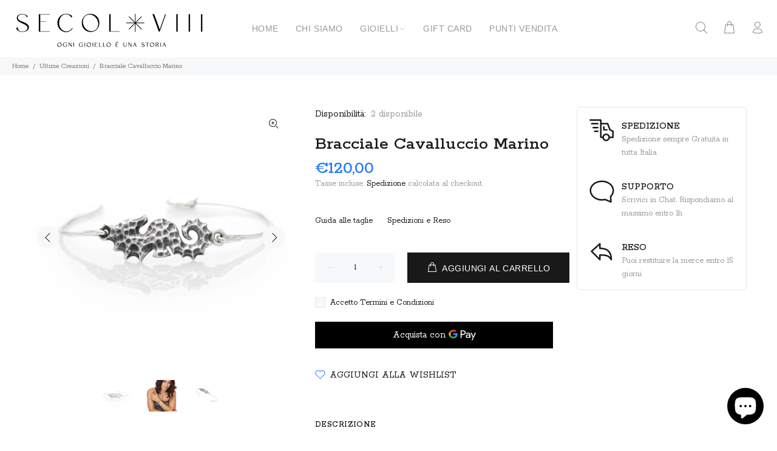

--- FILE ---
content_type: application/javascript; charset=utf-8
request_url: https://cs.iubenda.com/cookie-solution/confs/js/80183557.js
body_size: -242
content:
_iub.csRC = { consApiKey: 'bJDUMmsFUUKtCNOu08Lfj6NUMWf9E6Hl', showBranding: false, publicId: 'a01e396d-6db6-11ee-8bfc-5ad8d8c564c0', floatingGroup: false };
_iub.csEnabled = true;
_iub.csPurposes = [1,2,5,4];
_iub.cpUpd = 1709902794;
_iub.csT = 0.05;
_iub.googleConsentModeV2 = true;
_iub.totalNumberOfProviders = 13;


--- FILE ---
content_type: text/javascript; charset=utf-8
request_url: https://secoloviii.it/products/bracciale-cavalluccio-marino.js
body_size: 514
content:
{"id":7008125255865,"title":"Bracciale Cavalluccio Marino","handle":"bracciale-cavalluccio-marino","description":"\u003cp\u003eIl Bracciale Cavalluccio Marino è realizzato con la tecnica del bassorilievo. Per portare sempre con sé un \u003cstrong\u003esimbolo del mare. \u003c\/strong\u003e\u003c\/p\u003e\n\u003cp\u003e\u003cstrong\u003eInformazioni Aggiuntive: \u003c\/strong\u003eArgento 925, Nickel Free, Cadmio Free, Piombo Free, Peso 8,20g\u003c\/p\u003e","published_at":"2021-09-28T11:47:56+02:00","created_at":"2021-09-28T11:47:55+02:00","vendor":"Secolo VIII","type":"","tags":["Bracciali","Donna","Ultime Creazioni","Uomo","€50-€100"],"price":12000,"price_min":12000,"price_max":12000,"available":true,"price_varies":false,"compare_at_price":null,"compare_at_price_min":0,"compare_at_price_max":0,"compare_at_price_varies":false,"variants":[{"id":41177739329721,"title":"Default Title","option1":"Default Title","option2":null,"option3":null,"sku":"","requires_shipping":true,"taxable":true,"featured_image":null,"available":true,"name":"Bracciale Cavalluccio Marino","public_title":null,"options":["Default Title"],"price":12000,"weight":8,"compare_at_price":null,"inventory_management":"shopify","barcode":"","requires_selling_plan":false,"selling_plan_allocations":[]}],"images":["\/\/cdn.shopify.com\/s\/files\/1\/0552\/5215\/6601\/products\/CavalluccioMarino_01.jpg?v=1632836039","\/\/cdn.shopify.com\/s\/files\/1\/0552\/5215\/6601\/products\/CavalluccioMarino_03.jpg?v=1632836039","\/\/cdn.shopify.com\/s\/files\/1\/0552\/5215\/6601\/products\/CavalluccioMarino_02.jpg?v=1632836039"],"featured_image":"\/\/cdn.shopify.com\/s\/files\/1\/0552\/5215\/6601\/products\/CavalluccioMarino_01.jpg?v=1632836039","options":[{"name":"Title","position":1,"values":["Default Title"]}],"url":"\/products\/bracciale-cavalluccio-marino","media":[{"alt":null,"id":22855707263161,"position":1,"preview_image":{"aspect_ratio":1.0,"height":2048,"width":2048,"src":"https:\/\/cdn.shopify.com\/s\/files\/1\/0552\/5215\/6601\/products\/CavalluccioMarino_01.jpg?v=1632836039"},"aspect_ratio":1.0,"height":2048,"media_type":"image","src":"https:\/\/cdn.shopify.com\/s\/files\/1\/0552\/5215\/6601\/products\/CavalluccioMarino_01.jpg?v=1632836039","width":2048},{"alt":null,"id":22855707295929,"position":2,"preview_image":{"aspect_ratio":0.989,"height":2071,"width":2048,"src":"https:\/\/cdn.shopify.com\/s\/files\/1\/0552\/5215\/6601\/products\/CavalluccioMarino_03.jpg?v=1632836039"},"aspect_ratio":0.989,"height":2071,"media_type":"image","src":"https:\/\/cdn.shopify.com\/s\/files\/1\/0552\/5215\/6601\/products\/CavalluccioMarino_03.jpg?v=1632836039","width":2048},{"alt":null,"id":22855707328697,"position":3,"preview_image":{"aspect_ratio":1.0,"height":2048,"width":2048,"src":"https:\/\/cdn.shopify.com\/s\/files\/1\/0552\/5215\/6601\/products\/CavalluccioMarino_02.jpg?v=1632836039"},"aspect_ratio":1.0,"height":2048,"media_type":"image","src":"https:\/\/cdn.shopify.com\/s\/files\/1\/0552\/5215\/6601\/products\/CavalluccioMarino_02.jpg?v=1632836039","width":2048}],"requires_selling_plan":false,"selling_plan_groups":[]}

--- FILE ---
content_type: text/javascript
request_url: https://secoloviii.it/cdn/shop/t/2/assets/theme.js?v=100917522783133115591615299518
body_size: 23497
content:
"use strict";var $document=$(document),$window=$(window),$body=$("body"),$html=$("html"),$ttPageContent=$("#tt-pageContent"),$ttFooter=$("footer"),$ttHeader=$("header"),$ttLeftColumnAside=$ttPageContent.find(".leftColumn.aside"),$ttFilterOptions=$ttPageContent.find(".tt-filters-options"),header_menu_timeout=200,header_menu_delay=200,$ttTopPanel=$(".tt-top-panel"),$stucknav=$ttHeader.find(".tt-stuck-nav"),$ttDesctopMenu=$ttHeader.find(".tt-desctop-menu"),$ttDesctopParentMenu=$ttHeader.find(".tt-desctop-parent-menu"),$ttMobileParentMenu=$ttHeader.find(".tt-mobile-parent-menu"),$ttMobileParentMenuChildren=$ttMobileParentMenu.children(),$ttStuckParentMenu=$ttHeader.find(".tt-stuck-parent-menu"),$ttSearchObj=$ttHeader.find(".tt-search"),$ttDesctopParentSearch=$ttHeader.find(".tt-desctop-parent-search"),$ttMobileParentSearch=$ttHeader.find(".tt-mobile-parent-search"),$ttStuckParentSearch=$ttHeader.find(".tt-stuck-parent-search"),$ttcartObj=$ttHeader.find(".tt-cart"),$ttDesctopParentCart=$ttHeader.find(".tt-desctop-parent-cart"),$ttMobileParentCart=$ttHeader.find(".tt-mobile-parent-cart"),$ttStuckParentCart=$ttHeader.find(".tt-stuck-parent-cart"),$ttAccountObj=$ttHeader.find(".tt-account"),$ttDesctopParentAccount=$ttHeader.find(".tt-desctop-parent-account"),$ttMobileParentAccount=$ttHeader.find(".tt-mobile-parent-account"),$ttStuckParentAccount=$ttHeader.find(".tt-stuck-parent-account"),$ttMultiObj=$ttHeader.find(".tt-multi-obj"),$ttDesctopParentMulti=$ttHeader.find(".tt-desctop-parent-multi"),$ttMobileParentMulti=$ttHeader.find(".tt-mobile-parent-multi"),$ttStuckParentMulti=$ttHeader.find(".tt-stuck-parent-multi"),blocks={ttCalendarDatepicker:$ttPageContent.find(".calendarDatepicker"),ttSliderBlog:$ttPageContent.find(".tt-slider-blog"),ttSlickMain:$ttPageContent.find(".tt-slick-main"),ttSliderBlogSingle:$ttPageContent.find(".tt-slider-blog-single"),ttVideoBlock:$(".tt-video-block"),ttBlogMasonry:$ttPageContent.find(".tt-blog-masonry"),ttPortfolioMasonry:$ttPageContent.find(".tt-portfolio-masonry"),ttProductMasonry:$ttPageContent.find(".tt-product-listing-masonry"),ttInputCounter:$(".tt-input-counter"),ttCollapseBlock:$(".tt-collapse-block"),modalVideoProduct:$("#modalVideoProduct"),modalAddToCart:$("#modalAddToCartProduct"),ttMobileProductSlider:$(".tt-mobile-product-slider"),ttCollapse:$ttPageContent.find(".tt-collapse"),ttProductListing:$ttPageContent.find(".tt-product-listing"),ttBtnColumnClose:$ttLeftColumnAside.find(".tt-btn-col-close"),ttBtnToggle:$ttFilterOptions.find(".tt-btn-toggle a"),ttBtnAddProduct:$ttPageContent.find(".tt_product_showmore"),ttProductItem:$ttPageContent.find(".tt-product, .tt-product-design02"),ttProductDesign02:$ttPageContent.find(".tt-product-design02"),ttProductDesign01:$ttPageContent.find(".tt-product"),ttFilterDetachOption:$ttLeftColumnAside.find(".tt-filter-detach-option"),ttFilterSort:$ttFilterOptions.find(".tt-sort"),ttShopCart:$ttPageContent.find(".tt-shopcart-table, .tt-shopcart-table-02"),ttSliderLookbook:$ttPageContent.find(".tt-slider-lookbook"),ttPortfolioContent:$ttPageContent.find(".tt-portfolio-content"),ttLookbook:$ttPageContent.find(".tt-lookbook"),ttAirSticky:$ttPageContent.find(".airSticky"),ttfooterMobileCollapse:$ttFooter.find(".tt-collapse-title"),ttBackToTop:$(".tt-back-to-top"),ttHeaderDropdown:$ttHeader.find(".tt-dropdown-obj"),mobileMenuToggle:$(".tt-menu-toggle"),ttCarouselProducts:$(".tt-carousel-products"),ttItemsCategories:$ttPageContent.find(".tt-items-categories"),ttDotsAbsolute:$ttPageContent.find(".tt-dots-absolute"),ttAlignmentImg:$ttPageContent.find(".tt-alignment-img"),ttProductSingleBtnZomm:$ttPageContent.find(".tt-product-single-img .tt-btn-zomm"),ttRevolutionPromo:$ttPageContent.find(".tt-revolution-promo")},ttwindowWidth=window.innerWidth||$window.width();if(blocks.ttRevolutionPromo.length&&(setTimeout(function(){blocks.ttRevolutionPromo.fadeTo("90",1)},2300),blocks.ttRevolutionPromo.on("click",".tt-btn-close",function(){$(this).closest(".tt-revolution-promo").hide()})),blocks.ttItemsCategories.length&&ttItemsCategories(),blocks.modalAddToCart.length&&modalAddToCart(),$(".mainmenumob-js").length&&$(".mainmenumob-js").initMM({enable_breakpoint:!0,mobile_button:!0,breakpoint:1025,menu_class:"mobile-main-menu",close_button_name:b_close,back_button_name:b_back}),$ttTopPanel.length&&ttTopPanel(),blocks.ttBackToTop.length&&ttBackToTop(),$ttLeftColumnAside&&blocks.ttBtnColumnClose&&blocks.ttBtnToggle&&ttToggleCol(),blocks.ttCollapse.length&&ttCollapse(),blocks.modalVideoProduct.length&&ttVideoPopup(),blocks.ttCalendarDatepicker.length&&blocks.ttCalendarDatepicker.datepicker(),blocks.ttVideoBlock.length&&ttVideoBlock(),getInternetExplorerVersion()!==-1&&$html.addClass("ie"),blocks.ttInputCounter.length&&ttInputCounter(),initStuck(),$ttDesctopParentSearch.length&&mobileParentSearch(),$ttcartObj.length&&mobileParentCart(),$ttDesctopParentAccount.length&&mobileParentAccount(),$ttDesctopParentMulti.length&&mobileParentMulti(),blocks.ttProductDesign01.length&&ttProductHover(),blocks.ttfooterMobileCollapse.length&&ttFooterCollapse(),blocks.ttLookbook.length&&ttLookbook(ttwindowWidth),blocks.ttShopCart.length&&ttShopCart(ttwindowWidth),blocks.ttCarouselProducts.length&&blocks.ttCarouselProducts.each(function(){var slick=$(this),item=$(this).data("item");slick.slick({dots:!1,arrows:!0,infinite:!0,speed:300,slidesToShow:item||4,slidesToScroll:item||4,adaptiveHeight:!0,responsive:[{breakpoint:1025,settings:{slidesToShow:3,slidesToScroll:3}},{breakpoint:791,settings:{slidesToShow:2,slidesToScroll:2}}]})}),blocks.ttSliderLookbook.length&&blocks.ttSliderLookbook.slick({dots:!0,arrows:!0,infinite:!0,speed:300,slidesToShow:1,adaptiveHeight:!0}),$(document).ready(function(){blocks.ttMobileProductSlider.length&&($(window).width()<576?initttMobileProductSlider():$(window).bind("resize.ttmobpr",initttMobileProductSlider));function initttMobileProductSlider(){$(window).unbind("resize.ttmobpr"),blocks.ttMobileProductSlider.on("init",function(event,slick){var event=new CustomEvent("mobile-slider-initialized",{detail:$(this)});window.dispatchEvent(event)});var d=blocks.ttMobileProductSlider.attr("data-slickdots")=="true";blocks.ttMobileProductSlider.slick({lazyLoad:"progressive",dots:d,arrows:!0,infinite:!1,speed:300,slidesToShow:1,slidesToScroll:1,adaptiveHeight:!0})}}),blocks.ttSlickMain.length&&blocks.ttSlickMain.slick({dots:!0,arrows:!0,infinite:!0,speed:300,slidesToShow:1,adaptiveHeight:!0,responsive:[{breakpoint:1025,settings:{dots:!1}}]}),blocks.ttSliderBlog.length&&blocks.ttSliderBlog.slick({dots:!1,arrows:!0,infinite:!0,speed:300,slidesToShow:1,adaptiveHeight:!0}),blocks.ttSliderBlogSingle.length){blocks.ttSliderBlogSingle.slick({dots:!1,arrows:!1,infinite:!0,speed:300,slidesToShow:1,adaptiveHeight:!0});var ttSlickQuantity=$(".tt-slick-quantity");ttSlickQuantity.length&&(ttSlickQuantity.find(".total").html(blocks.ttSliderBlogSingle.slick("getSlick").slideCount),blocks.ttSliderBlogSingle.on("afterChange",function(event,slick,currentSlide){var currentIndex=$(".slick-current").attr("data-slick-index");currentIndex++,ttSlickQuantity.find(".account-number").html(currentIndex)}));var ttSlickButton=$(".tt-slick-button");ttSlickButton.length&&(ttSlickButton.find(".slick-next").click(function(){blocks.ttSliderBlogSingle.slick("slickNext")}),ttSlickButton.find(".slick-prev").click(function(){blocks.ttSliderBlogSingle.slick("slickPrev")}))}blocks.ttPortfolioContent.length&&is_touch_device()&&ttPortfolioContentMobile(),blocks.ttDotsAbsolute.length&&ttSlickDots(),blocks.ttAirSticky.length&&ttAirSticky(ttwindowWidth),blocks.ttHeaderDropdown.length&&ttHeaderDropdown(),blocks.ttProductSingleBtnZomm.length&&ttProductSingleBtnZomm(),$window.on("load",function(){var ttwindowWidth2=window.innerWidth||$window.width();$body.length&&$body.addClass("loaded"),$ttFilterOptions.length&&ttFilterLayout(ttwindowWidth2),blocks.ttProductItem.length&&ttProductSmall(ttwindowWidth2),blocks.ttProductDesign02.length&&ttOverflowProduct(),blocks.ttAlignmentImg.length&&alignmentArrowValue(),blocks.ttProductMasonry.length&&gridProductMasonr(),blocks.ttBlogMasonry.length&&gridGalleryMasonr(),blocks.ttPortfolioMasonry.length&&(gridPortfolioMasonr(),initPortfolioPopup())});var ttCachedWidth=$window.width();$window.on("resize",function(){var newWidth=$window.width();if(newWidth!==ttCachedWidth){ttCachedWidth=newWidth;var ttwindowWidth2=window.innerWidth||$window.width();blocks.ttShopCart.length&&ttShopCart(ttwindowWidth2),$ttFilterOptions.length&&ttFilterLayout(ttwindowWidth2),blocks.ttProductItem.length&&ttProductSmall(),blocks.ttProductDesign02.length&&ttOverflowProduct(),blocks.ttPortfolioContent.length&&is_touch_device()&&ttPortfolioContentMobile(),blocks.ttAirSticky.length&&ttAirSticky(ttwindowWidth2),$ttLeftColumnAside.hasClass("column-open")&&$ttLeftColumnAside.length&&$ttLeftColumnAside.find(".tt-btn-col-close a").trigger("click"),$ttDesctopParentSearch.length&&mobileParentSearch(),$ttcartObj.length&&mobileParentCart(),$ttDesctopParentAccount.length&&mobileParentAccount(),$ttDesctopParentMulti.length&&mobileParentMulti(),blocks.ttDotsAbsolute.length&&ttSlickDots(),blocks.ttAlignmentImg.length&&alignmentArrowValue()}});var cssFix=function(){var u=navigator.userAgent.toLowerCase(),is=function(t){return u.indexOf(t)!=-1};$html.addClass([!/opera|webtv/i.test(u)&&/msie (\d)/.test(u)?"ie ie"+RegExp.$1:is("firefox/2")?"gecko ff2":is("firefox/3")?"gecko ff3":is("gecko/")?"gecko":is("opera/9")?"opera opera9":/opera (\d)/.test(u)?"opera opera"+RegExp.$1:is("konqueror")?"konqueror":is("applewebkit/")?"webkit safari":is("mozilla/")?"gecko":"",is("x11")||is("linux")?" linux":is("mac")?" mac":is("win")?" win":""].join(""))}();function ttTopPanel(){$ttTopPanel.on("click",function(e){e.preventDefault;var target=e.target;$(".tt-btn-close").is(target)&&$(this).slideUp(200)})}$('a[data-toggle="tab"]').length&&$("body").on("shown.bs.tab",'a[data-toggle="tab"]',function(e){$(".slick-slider").each(function(){$(this).slick("getSlick").refresh()}),blocks.ttAlignmentImg.length&&alignmentArrowValue()}),$(".modal").on("shown.bs.modal",function(e){var objSlickSlider=$(this).find(".slick-slider");objSlickSlider.length&&objSlickSlider.each(function(){$(this).slick("getSlick").refresh()})});function ttItemsCategories(){blocks.ttItemsCategories.hover(function(){$(this).toggleClass("active")})}function ttHeaderDropdown(){var dropdownPopup=$(".header-popup-bg");dropdownPopup.length||$body.append('<div class="header-popup-bg"></div>'),$("header").on("click",".tt-dropdown-obj",function(e){var ttwindowWidth2=window.innerWidth||$window.width(),$this=$(this),target=e.target,objSearch=$(".tt-search"),objSearchInput=objSearch.find(".tt-search-input");$this.hasClass("tt-search")&&$(".tt-dropdown-toggle").is(target)&&searchPopup();function searchPopup(){return $("body").addClass("tt-open-search"),$this.addClass("active"),setTimeout(function(){objSearchInput.focus()},150),!1}if(objSearch.find(".tt-btn-close").is(target))return objSearchClose(),!1;function objSearchClose(){return $("body").removeClass("tt-open-search"),$this.removeClass("active"),objSearchInput.blur(),!1}!$(this).hasClass("tt-search")&&$(".tt-dropdown-toggle").is(target)&&(ttwindowWidth2<=1024?popupObjMobile($this):popupObjDesctop($this));function popupObjMobile(obj){$("header").find(".tt-dropdown-obj.active").removeClass("active"),obj.toggleClass("activetoview"),setTimeout(function(){obj.toggleClass("active").find(".tt-dropdown-menu").removeAttr("style"),$body.toggleClass("tt-popup-dropdown"),$("header .tt-cart .tt-dropdown-menu").perfectScrollbar().addClass("perfectScrollbar")},50)}function popupObjDesctop(obj){var $this2=obj,target2=e.target;if($this2.hasClass("active")){$this2.toggleClass("active").find(".tt-dropdown-menu").slideToggle(200),$this2.find(".ps-container").removeAttr("style");return}if($(".tt-desktop-header .tt-dropdown-obj").each(function(){var $this3=$(this);$this3.hasClass("active")&&$this3.removeClass("active").find(".tt-dropdown-menu").css("display","none")}),$(".tt-dropdown-toggle").is(target2)&&toggleDropdown($this2),$this2.hasClass("tt-cart")){$.fn.getRealDimensions=function(outer){var $this3=$(this);if($this3.length==0)return!1;var $clone=$this3.clone().show().css("visibility","hidden").insertAfter($this3),result={width:outer?$clone.outerWidth():$clone.innerWidth(),height:outer?$clone.outerHeight():$clone.innerHeight(),offsetTop:$clone.offset().top,offsetLeft:$clone.offset().left};return $clone.remove(),result};var dimensions=$(".tt-cart-content").getRealDimensions().height,viewportHeight=window.innerHeight,cartPopup=dimensions+$(".tt-desktop-header").height(),stuckNav=$(".tt-stuck-nav");if(stuckNav.hasClass("stuck"))var insertValue=viewportHeight-stuckNav.height();else var insertValue=viewportHeight-$(".tt-desktop-header").height();viewportHeight<=cartPopup&&$("header .tt-dropdown-menu .tt-cart-layout").css({height:insertValue+"px"}).perfectScrollbar().addClass("perfectScrollbar"),$(window).resize(debouncer(function(e2){var ttCart=$(".tt-cart");ttCart.hasClass("active")&&$(".tt-cart .tt-dropdown-toggle").trigger("click")}))}}function toggleDropdown(obj){obj.toggleClass("active").find(".tt-dropdown-menu").slideToggle(200)}$(document).mouseup(function(e2){var ttwindowWidth3=window.innerWidth||$window.width();!$this.is(e2.target)&&$this.has(e2.target).length===0&&$this.each(function(){$this.hasClass("active")&&$this.hasClass("tt-search")&&objSearch.find(".tt-btn-close").trigger("click"),$this.hasClass("active")&&!$this.hasClass("tt-search")&&(ttwindowWidth3<=1024?closeObjPopupMobile():$(".tt-dropdown-obj").each(function(){$(this).hasClass("active")&&$(this).removeClass("active").find(".tt-dropdown-menu").css("display","none")}))}),$this.find(".tt-mobile-add .tt-close").is(e2.target)&&closeObjPopupMobile()});function closeObjPopupMobile(){return $(".tt-dropdown-obj.active").removeClass("active"),$(".tt-dropdown-obj.activetoview").length&&setTimeout(function(){$(".tt-dropdown-obj.activetoview").removeClass("activetoview")},200),$body.removeClass("tt-popup-dropdown"),!1}})}function ttBackToTop(){blocks.ttBackToTop.on("click",function(e){return $("html, body").animate({scrollTop:0},500),!1}),$window.scroll(function(){$window.scrollTop()>500?blocks.ttBackToTop.stop((!0).false).addClass("tt-show"):blocks.ttBackToTop.stop((!0).false).removeClass("tt-show")})}function modalAddToCart(){blocks.modalAddToCart.on("click",".btn-close-popup",function(e){return $(this).closest(".modal-content").find(".modal-header .close").trigger("click"),!1})}function ttFooterCollapse(){blocks.ttfooterMobileCollapse.on("click",function(e){e.preventDefault,$(this).toggleClass("tt-open")})}function ttSlickDots(){blocks.ttDotsAbsolute.each(function(){var $this=$(this).find(".slick-dots");if($this.is(":visible")){var upperParent=$this.closest("[class ^= container]");upperParent.length&&upperParent.css({paddingBottom:parseInt($this.height(),10)+parseInt($this.css("marginTop"),10)})}})}function ttProductHover(){$document.on("mouseenter mouseleave","#tt-pageContent .tt-product",function(e){if($(".tt-product-listing").length&&$(".tt-product-listing").hasClass("tt-col-one"))return!1;var $this=$(this),windW=window.innerWidth,objLiftUp01=$this.find(".tt-description"),objLiftUp02=$this.find(".tt-product-inside-hover"),objHeight02=parseInt(objLiftUp02.height())+3,objCountdown=$this.find(".tt-countdown_box"),target=e.target;if($this.hasClass("product-nohover"))return!1;e.type==="mouseenter"&&windW>1024?ttOnHover():e.type==="mouseleave"&&e.relatedTarget&&windW>1024&&ttOffHover();function ttOnHover(e2){return $this.stop().css({height:$this.innerHeight()}).addClass("hovered"),objLiftUp01.stop().animate({top:"-"+objHeight02},200),objLiftUp02.stop().animate({opacity:1},400),objCountdown.stop().animate({bottom:objHeight02},200),!1}function ttOffHover(e2){return $this.stop().removeClass("hovered").removeAttr("style"),objLiftUp01.stop().animate({top:"0"},200,function(){$(this).removeAttr("style")}),objLiftUp02.stop().animate({opacity:0},100,function(){$(this).removeAttr("style")}),objCountdown.stop().animate({bottom:0},200,function(){$(this).removeAttr("style")}),!1}})}function ttShopCart(ttwindowWidth2){var desctopQuantity=blocks.ttShopCart.find(".detach-quantity-desctope"),mobileQuantity=blocks.ttShopCart.find(".detach-quantity-mobile");ttwindowWidth2<=789?insertDesctopeObj():insertMobileObj();function insertDesctopeObj(){desctopQuantity.each(function(){var objDesctope=$(this).find(".tt-input-counter").detach().get(0);$(this).closest("tr").find(".detach-quantity-mobile").append(objDesctope)})}function insertMobileObj(){mobileQuantity.each(function(){var objMobile=$(this).find(".tt-input-counter").detach().get(0);$(this).closest("tr").find(".detach-quantity-desctope").append(objMobile)})}}function ttProductSmall(){var currentW=parseInt(blocks.ttProductItem.width(),10),objProduct=$(".tt-product, .tt-product-design02");currentW<=210?objProduct.addClass("tt-small"):objProduct.removeClass("tt-small")}function debouncer(func,timeout){var timeoutID,timeout=timeout||500;return function(){var scope=this,args=arguments;clearTimeout(timeoutID),timeoutID=setTimeout(function(){func.apply(scope,Array.prototype.slice.call(args))},timeout)}}function alignmentArrowValue(){if(!$ttPageContent.find(".tt-alignment-img").length)return!1;var ttwindowWidth2=window.innerWidth||$window.width();ttwindowWidth2>1024?setTimeout(function(){$ttPageContent.find(".tt-alignment-img").each(function(){$(this).find(".slick-arrow").removeAttr("style")})},225):setTimeout(function(){$ttPageContent.find(".tt-alignment-img").each(function(){var ttObj=$(this),$objParentArrow=ttObj.find(".slick-arrow");if(!(ttObj.find(".tt-image-box").length==0||$objParentArrow.length==0)){var $obj=ttObj.find(".tt-image-box").first();$objParentArrow.css({top:$obj.findHeight()-$objParentArrow.findHeight()-parseInt(ttObj.css("marginTop"),10)+"px"}),ttObj.find(".tt-product").length&&ttProductSmall()}})},225)}$.fn.findHeight=function(){var $blocks=$(this),maxH=$blocks.eq(0).innerHeight();return $blocks.each(function(){maxH=$(this).innerHeight()>maxH?$(this).innerHeight():maxH}),maxH/2};function ttLookbook(ttwindowWidth2){var objPopup=$(".tt-lookbook-popup");objPopup.length||$body.append('<div class="tt-lookbook-popup"><div class="tt-lookbook-container"></div></div>');var events="ontouchstart"in window?"click":"mouseenter";blocks.ttLookbook.on(events,".tt-hotspot",function(e){$(this).hasClass("emptycontent")?loadHotspotContent(this,e):showMessage(this,e)});function loadHotspotContent(_this,e){var $this=$(_this),lurl="/products/"+$(_this).attr("data-prhandle")+"?view=getproductlookbook";$this.removeClass("emptycontent");var params={type:"get",url:lurl,success:function(data){$this.find(".tt-content-parent").append(data),setTimeout(showMessage(_this,e),200)}};jQuery.ajax(params)}function showMessage(_this,e){var $this=$(_this),target=e.target,ttHotspot=$(".tt-hotspot"),ttwindowWidth3=window.innerWidth||$window.width(),ttCenterBtn=$(".tt-btn").innerHeight()/2,ttWidthPopup=$(".tt-hotspot-content").innerWidth();ttwindowWidth3<=789?ttLookbookMobile($this):ttLookbookDesktop($this);function ttLookbookDesktop($this2){if(!$this2.hasClass("active")){var objTop=$this2.offset().top+ttCenterBtn,objLeft=$this2.offset().left,objContent=$this2.find(".tt-hotspot-content").detach(),checkChildren=$(".tt-lookbook-container").children().size();checkChildren>0&&(ttwindowWidth3<=789?closePopupMobile():closePopupDesctop()),popupOpenDesktop(objContent,objTop,objLeft)}}function popupOpenDesktop(objContent,objTop,objLeft){var halfWidth=ttwindowWidth3/2,objLeftFinal=0;halfWidth<objLeft?(objLeftFinal=objLeft-ttWidthPopup-7,popupShowLeft(objLeftFinal)):(objLeftFinal=objLeft+45,popupShowRight(objLeftFinal)),$(".tt-lookbook-popup").find(".tt-lookbook-container").append(objContent),$this.addClass("active").siblings().removeClass("active");function popupShowLeft(objLeftFinal2){$(".tt-lookbook-popup").css({top:objTop,left:objLeftFinal2,display:"block"},300).animate({marginLeft:"26px",opacity:1},300)}function popupShowRight(objLeftFinal2){$(".tt-lookbook-popup").css({top:objTop,left:objLeftFinal2,display:"block"}).animate({marginLeft:"-26px",opacity:1})}}function ttLookbookMobile($this2){var valueTop=$this2.attr("data-top")+"%",valueLeft=$this2.attr("data-left")+"%";$this2.find(".tt-btn").css({top:valueTop,left:valueLeft}),$this2.css({top:"0px",left:"0px",width:"100%",height:"100%"}),$this2.addClass("active").siblings().removeClass("active"),$this2.find(".tt-content-parent").fadeIn(200)}if(ttwindowWidth3<=789){if($(".tt-btn-close").is(e.target))return e.preventDefault(),closePopupMobile(),!1;$(".tt-hotspot").is(e.target)&&closePopupMobile(),$(document).mouseup(function(e2){!$(".tt-lookbook-popup").is(e2.target)&&$(".tt-lookbook-popup").has(e2.target).length===0&&!$(".tt-hotspot").is(e2.target)&&$(".tt-hotspot").has(e2.target).length===0&&closePopupDesctop()})}ttwindowWidth3>789&&$(document).mouseup(function(e2){var ttwindowWidth4=window.innerWidth||$window.width();if($(".tt-btn-close").is(e2.target))return closePopupDesctop(),!1;!$(".tt-lookbook-popup").is(e2.target)&&$(".tt-lookbook-popup").has(e2.target).length===0&&!$(".tt-hotspot").is(e2.target)&&$(".tt-hotspot").has(e2.target).length===0&&closePopupDesctop()});function closePopupDesctop(){var detachContentPopup=$(".tt-lookbook-popup").removeAttr("style").find(".tt-hotspot-content").detach();$(".tt-hotspot.active").removeClass("active").find(".tt-content-parent").append(detachContentPopup)}function closePopupMobile(){if($(".tt-lookbook-container").is(":has(div)")){var checkPopupContent=$(".tt-lookbook-container").find(".tt-hotspot-content").detach();$(".tt-hotspot.active").find(".tt-content-parent").append(checkPopupContent)}$(".tt-lookbook").find(".tt-hotspot.active").each(function(index){var $this2=$(this),valueTop=$this2.attr("data-top")+"%",valueLeft=$this2.attr("data-left")+"%";$this2.removeClass("active").removeAttr("style").css({top:valueTop,left:valueLeft}).find(".tt-btn").removeAttr("style").next().removeAttr("style")})}function checkclosePopupMobile(){$(".tt-hotspot").find(".tt-content-parent").each(function(){var $this2=$(this);if($this2.css("display")=="block"){var $thisParent=$this2.closest(".tt-hotspot"),valueTop=$thisParent.attr("data-top")+"%",valueLeft=$thisParent.attr("data-left")+"%";$this2.removeAttr("style").prev().removeAttr("style"),$thisParent.removeAttr("style").css({top:valueTop,left:valueLeft})}})}$(window).resize(debouncer(function(e2){var ttwindowWidth4=window.innerWidth||$window.width();ttwindowWidth4<=789?closePopupMobile():(closePopupDesctop(),checkclosePopupMobile())}))}}(typeof eac>"u"||eac===null)&&$("body").empty();function ttOverflowProduct(){blocks.ttProductDesign02.hover(function(){if($(".tt-product-listing").length&&$(".tt-product-listing").hasClass("tt-col-one"))return!1;if(!(window.innerWidth<1024)){var objImgHeight=$(this).find(".tt-image-box").height(),objScroll=$(this).find(".tt-description"),objScrollHeight=objScroll.height()+25;objImgHeight>objScrollHeight||($(this).addClass("tt-small"),objScroll.height(objImgHeight).perfectScrollbar())}},function(){window.innerWidth<1024||$(this).removeClass("tt-small").find(".tt-description").removeAttr("style").perfectScrollbar("destroy")})}function ttReinitflowProduct(){window.innerWidth<1024||$ttPageContent.find(".tt-product-design02").length==0||$ttPageContent.find(".tt-product-design02").each(function(){$(this).perfectScrollbar("destroy");var objImgHeight=$(this).find(".tt-image-box").height(),objScroll=$(this).find(".tt-description"),objScrollHeight=objScroll.height()+25;objImgHeight>objScrollHeight||($(this).addClass("tt-small"),objScroll.height(objImgHeight).perfectScrollbar())})}function ttPortfolioContentMobile(){blocks.ttPortfolioContent.on("click","figure img",function(){$(this).closest(".tt-portfolio-content").find("figure").removeClass("gallery-click"),$(this).closest("figure").addClass("gallery-click")})}function ttToggleCol(){var $btnClose=$ttLeftColumnAside.find(".tt-btn-col-close a");$(".tt-btn-toggle").on("click",function(e){e.preventDefault();var ttScrollValue=$body.scrollTop()||$html.scrollTop();$ttLeftColumnAside.toggleClass("column-open").perfectScrollbar(),$body.css("top",-ttScrollValue).addClass("no-scroll").append('<div class="modal-filter"></div>');var modalFilter=$(".modal-filter").fadeTo("fast",1);return modalFilter.length&&modalFilter.click(function(){$btnClose.trigger("click")}),!1}),blocks.ttBtnColumnClose.on("click",function(e){e.preventDefault(),$ttLeftColumnAside.removeClass("column-open").perfectScrollbar("destroy");var top=parseInt($body.css("top").replace("px",""),10)*-1;$body.removeAttr("style").removeClass("no-scroll").scrollTop(top),$html.removeAttr("style").scrollTop(top),$(".modal-filter").unbind().remove()})}function getInternetExplorerVersion(){var rv=-1;if(navigator.appName==="Microsoft Internet Explorer"){var ua=navigator.userAgent,re=new RegExp("MSIE ([0-9]{1,}[.0-9]{0,})");re.exec(ua)!=null&&(rv=parseFloat(RegExp.$1))}else if(navigator.appName==="Netscape"){var ua=navigator.userAgent,re=new RegExp("Trident/.*rv:([0-9]{1,}[.0-9]{0,})");re.exec(ua)!=null&&(rv=parseFloat(RegExp.$1))}return rv}function is_touch_device(){return"ontouchstart"in window||"onmsgesturechange"in window}is_touch_device()&&($body.addClass("touch-device"),$html.addClass("touch-device")),/Edge/.test(navigator.userAgent)&&$html.addClass("edge");function ttVideoBlock(){$(".tt-video-block").on("click",function(e){e.preventDefault();var myVideo=$(this).find(".movie")[0];myVideo.paused?(myVideo.play(),$(this).addClass("play")):(myVideo.pause(),$(this).removeClass("play"))})}function gridGalleryMasonr(){var $grid=blocks.ttBlogMasonry.find(".tt-blog-init").isotope({itemSelector:".element-item",layoutMode:"masonry"});$grid.imagesLoaded().progress(function(){$grid.isotope("layout").addClass("tt-show")});var ttFilterNav=blocks.ttBlogMasonry.find(".tt-filter-nav");if(ttFilterNav.length){var filterFns={ium:function(){var name=$(this).find(".name").text();return name.match(/ium$/)}};ttFilterNav.on("click",".button",function(){var filterValue=$(this).attr("data-filter");filterValue=filterFns[filterValue]||filterValue,$grid.isotope({filter:filterValue}),$(this).addClass("active").siblings().removeClass("active")})}}function gridProductMasonr(){var $grid=blocks.ttProductMasonry.find(".tt-product-init").isotope({itemSelector:".element-item",layoutMode:"masonry"});$grid.imagesLoaded().progress(function(){$grid.isotope("layout")});var ttFilterNav=blocks.ttProductMasonry.find(".tt-filter-nav");if(ttFilterNav.length){var filterFns={ium:function(){var name=$(this).find(".name").text();return name.match(/ium$/)}};ttFilterNav.on("click",".button",function(){var filterValue=$(this).attr("data-filter");filterValue=filterFns[filterValue]||filterValue,$grid.isotope({filter:filterValue}),$(this).addClass("active").siblings().removeClass("active")})}}function ttCollapse(){var item=blocks.ttCollapse,itemTitle=item.find(".tt-collapse-title"),itemContent=item.find(".tt-collapse-content");item.each(function(){$(this).hasClass("open")?$(this).find(itemContent).slideDown():$(this).find(itemContent).slideUp()}),itemTitle.on("click",function(e){e.preventDefault();var speed=300,thisParent=$(this).parent(),nextLevel=$(this).next(".tt-collapse-content");thisParent.hasClass("open")?(thisParent.removeClass("open"),nextLevel.slideUp(speed)):(thisParent.addClass("open"),nextLevel.slideDown(speed))})}(function($2){$2.fn.removeClassFirstPart=function(mask){return this.removeClass(function(index,cls){var re=mask.replace(/\*/g,"\\S+");return(cls.match(new RegExp("\\b"+re,"g"))||[]).join(" ")})}})(jQuery);function ttFilterLayout(ttwindowWidth2){if($(".tt-product-listing").hasClass("only-row"))return!1;$ttFilterOptions.hasClass("desctop-no-sidebar")&&!$ttFilterOptions.hasClass("filters-detach-mobile")&&(ttwindowWidth2<=1024?insertMobileCol():insertFilter()),$ttFilterOptions.hasClass("filters-detach-mobile")&&(ttwindowWidth2<=1024?insertMobileCol():insertFilter()),$ttFilterOptions.hasClass("desctop-no-sidebar")||(ttwindowWidth2<=1024?insertMobileCol():insertFilter());function insertMobileCol(){if(!blocks.ttFilterDetachOption.find(".filters-row-select").length)return!1;var objFilterOptions=blocks.ttFilterSort.find("select").detach();blocks.ttFilterDetachOption.find(".filters-row-select").append(objFilterOptions)}function insertFilter(){if(!blocks.ttFilterDetachOption.find(".filters-row-select").length)return!1;var objColFilterOptions=blocks.ttFilterDetachOption.find(".filters-row-select select").detach();blocks.ttFilterSort.append(objColFilterOptions)}blocks.ttProductListing.removeClassFirstPart("tt-col-*");var ttQuantity=$ttFilterOptions.find(".tt-quantity"),ttProductItem=blocks.ttProductListing.find(".tt-col-item:first"),ttProductItemValue=function(){if(ttQuantity.length&&ttProductItem.length){var ttValue=parseInt(ttProductItem.css("flex").replace("0 0","").replace("%",""),10)||parseInt(ttProductItem.css("max-width"),10);return ttValue}}();ttProductItemValue==16?tt\u0421hangeclass(ttQuantity,".tt-col-six"):ttProductItemValue==25?tt\u0421hangeclass(ttQuantity,".tt-col-four"):ttProductItemValue==33?tt\u0421hangeclass(ttQuantity,".tt-col-three"):ttProductItemValue==50?tt\u0421hangeclass(ttQuantity,".tt-col-two"):ttProductItemValue==100&&tt\u0421hangeclass(ttQuantity,".tt-col-one");function tt\u0421hangeclass(ttObj,ttObjvalue){ttwindowWidth2<=1024?ttShowIconMobile(ttObj,ttObjvalue):ttShowIconDesctop(ttObj,ttObjvalue),(ttObj.find(".active").length==0||!ttObj.find(".active").hasClass("tt-show-siblings"))&&ttObj.find(ttObjvalue).addClass("active").siblings().removeClass("active")}function ttShowIconDesctop(ttObj,ttObjvalue){ttObj.find(".tt-show").removeClass("tt-show"),ttObj.find(".tt-show-siblings").removeClass("tt-show-siblings");var $this=ttObj.find(ttObjvalue);$this.addClass("tt-show"),$this.next().addClass("tt-show-siblings"),$this.prev().addClass("tt-show-siblings");var quantitySiblings=$(".tt-quantity .tt-show-siblings").length;if(quantitySiblings===1&&ttObj.find(".tt-show-siblings").prev().addClass("tt-show-siblings"),!$(".tt-product-listing").data("onerow"))return!1;$(".tt-col-one").addClass("tt-show-siblings");var _ca=ttObj.find(".active").data("value");$(".tt-product-listing").addClass(_ca)}function ttShowIconMobile(ttObj,ttObjvalue){ttObj.find(".tt-show").removeClass("tt-show"),ttObj.find(".tt-show-siblings").removeClass("tt-show-siblings");var $this=ttObj.find(ttObjvalue);if($this.addClass("tt-show"),$this.prev().addClass("tt-show-siblings"),$(".tt-product-listing").data("onerow")=="false")return!1;$(".tt-col-one").addClass("tt-show-siblings");var _ca=ttObj.find(".active").data("value");$(".tt-product-listing").addClass(_ca)}$("body").on("click",".tt-filters-options a",function(e){e.preventDefault(),ttQuantity.find("a").removeClass("active");var ttActiveValue=$(this).addClass("active").attr("data-value");$ttPageContent.find(".tt-product-listing").removeClassFirstPart("tt-col-*").addClass(ttActiveValue),ttProductSmall(),initImagesSize()})}function gridPortfolioMasonr(){var $grid=blocks.ttPortfolioMasonry.find(".tt-portfolio-content").isotope({itemSelector:".element-item",layoutMode:"masonry"});$grid.imagesLoaded().progress(function(){$grid.isotope("layout").addClass("tt-show")});var ttFilterNav=blocks.ttPortfolioMasonry.find(".tt-filter-nav");if(ttFilterNav.length){var filterFns={ium:function(){var name=$(this).find(".name").text();return name.match(/ium$/)}};ttFilterNav.on("click",".button",function(){var filterValue=$(this).attr("data-filter");filterValue=filterFns[filterValue]||filterValue,$grid.isotope({filter:filterValue}),$(this).addClass("active").siblings().removeClass("active")})}}function initPortfolioPopup(){var objZoom=$ttPageContent.find(".tt-portfolio-masonry .tt-btn-zomm");objZoom.magnificPopup({type:"image",gallery:{enabled:!0}})}function ttInputCounter(){blocks.ttInputCounter.find(".minus-btn, .plus-btn").click(function(e){var $input=$(this).parent().find("input"),count=parseInt($input.val(),10)+parseInt(e.currentTarget.className==="plus-btn"?1:-1,10);$input.val(count).change()}),blocks.ttInputCounter.find("input").change(function(){var _=$(this),min=1,val=parseInt(_.val(),10),max=parseInt(_.attr("size"),10);val=Math.min(val,max),val=Math.max(val,min),_.val(val)}).on("keypress",function(e){e.keyCode===13&&e.preventDefault()})}function ttVideoPopup(){blocks.modalVideoProduct.on("show.bs.modal",function(e){var relatedTarget=$(e.relatedTarget),attr=relatedTarget.attr("data-value"),attrPoster=relatedTarget.attr("data-poster"),attrType=relatedTarget.attr("data-type");(attrType==="youtube"||attrType==="vimeo"||attrType===void 0)&&$('<iframe src="'+attr+'" allowfullscreen></iframe>').appendTo($(this).find(".modal-video-content")),attrType==="video"&&$('<div class="tt-video-block"><a href="#" class="link-video"></a><video class="movie" src="'+attr+'" poster="'+attrPoster+'" allowfullscreen></video></div>').appendTo($(this).find(".modal-video-content")),ttVideoBlock()}).on("hidden.bs.modal",function(){$(this).find(".modal-video-content").empty()})}var elevateZoomWidget={scroll_zoom:!0,class_name:".zoom-product",scrollslider_parent:$(".slider-scroll-product"),checkNoZoom:function(){return $(this.class_name).parent().parent().hasClass("no-zoom")},get_thumb_parent:function(){return $("#smallGallery")},init:function(type){var _=this,currentW=window.innerWidth||$(window).width(),zoom_image=$(_.class_name),_thumbs=_.get_thumb_parent();if(_.initBigGalleryButtons(),_.scrollSlider(),zoom_image.length==0)return!1;if(!_.checkNoZoom()){var attr_scroll=zoom_image.parent().parent().attr("data-scrollzoom");attr_scroll=attr_scroll||_.scroll_zoom,_.scroll_zoom=attr_scroll!="false",currentW>575&&_.configureZoomImage(),_.resize()}if(_thumbs.length==0)return!1;var thumb_type=_thumbs.parent().attr("class").indexOf("-vertical")>-1?"vertical":"horizontal";_[thumb_type](_thumbs),_.setBigImage(_thumbs)},configureZoomImage:function(){var _=this;$(".zoomContainer").remove();var zoom_image=$(this.class_name);zoom_image.each(function(){var _this=$(this),clone=_this.removeData("elevateZoom").clone();_this.after(clone).remove()}),setTimeout(function(){$(_.class_name).elevateZoom({gallery:_.get_thumb_parent().attr("id"),zoomType:"inner",scrollZoom:!!_.scroll_zoom,cursor:"crosshair",zoomWindowFadeIn:300,zoomWindowFadeOut:300})},100)},resize:function(){var _=this;$(window).resize(function(){var currentW=window.innerWidth||$(window).width();if(currentW<=575)return!1;_.configureZoomImage()})},horizontal:function(_parent){_parent.hasClass("slick-slider")&&_parent.slick("unslick"),_parent.on("init",function(event,slick){var event=new CustomEvent("desktop-slider-initialized",{detail:$(this)});window.dispatchEvent(event)}),_parent.slick({lazyLoad:"progressive",infinite:!1,dots:!1,arrows:!0,slidesToShow:6,slidesToScroll:1,responsive:[{breakpoint:1200,settings:{slidesToShow:4,slidesToScroll:1}},{breakpoint:992,settings:{slidesToShow:4,slidesToScroll:1}}]})},vertical:function(_parent){_parent.hasClass("slick-slider")&&_parent.slick("unslick"),_parent.on("init",function(event,slick){var event=new CustomEvent("desktop-slider-initialized",{detail:$(this)});window.dispatchEvent(event)}),_parent.slick({lazyLoad:"progressive",vertical:!0,infinite:!1,slidesToShow:5,slidesToScroll:1,verticalSwiping:!0,arrows:!0,dots:!1,centerPadding:"0px",customPaging:"0px",responsive:[{breakpoint:1200,settings:{slidesToShow:5,slidesToScroll:1}},{breakpoint:992,settings:{slidesToShow:5,slidesToScroll:1}},{breakpoint:768,settings:{slidesToShow:5,slidesToScroll:1}}]})},initBigGalleryButtons:function(){var bigGallery=$(".bigGallery");if(bigGallery.length==0)return!1;$("body").on("mouseenter",".zoomContainer",function(){bigGallery.find("button").addClass("show")}).on("mouseleave",".zoomContainer",function(){bigGallery.find("button").removeClass("show")})},scrollSlider:function(){var _scrollslider_parent=this.scrollslider_parent;if(_scrollslider_parent.length==0)return!1;_scrollslider_parent.on("init",function(event,slick){_scrollslider_parent.css({opacity:1})}),_scrollslider_parent.css({opacity:0}).slick({infinite:!1,vertical:!0,verticalScrolling:!0,dots:!0,arrows:!1,slidesToShow:1,slidesToScroll:1,responsive:[{breakpoint:1200,settings:{slidesToShow:1,slidesToScroll:1}},{breakpoint:992,settings:{slidesToShow:1,slidesToScroll:1}},{breakpoint:768,settings:{slidesToShow:1,slidesToScroll:1}}]}).mousewheel(function(e){e.preventDefault(),e.deltaY<0?$(this).slick("slickNext"):$(this).slick("slickPrev")})},setBigImage:function(_parent){var _=this;_parent.find("a").click(function(e){_.checkNoZoom()&&e.preventDefault();var zoom_image=$(_.class_name),getParam=_.checkNoZoom()?"data-image":"data-zoom-image",setParam=_.checkNoZoom()?"src":"data-zoom-image",big_image=$(this).attr(getParam);if(zoom_image.attr(setParam,big_image),!_.checkNoZoom())return!1;_parent.find(".zoomGalleryActive").removeClass("zoomGalleryActive"),$(this).addClass("zoomGalleryActive")})}};function ttProductSingleBtnZomm(){$body.on("click",".tt-product-single-img .tt-btn-zomm",function(e){var objSmallGallery=$("#smallGallery");objSmallGallery.find("[data-zoom-image]").each(function(){var dataZoomImg=$(this).attr("data-zoom-image");dataZoomImg.length&&($(this).closest("li").append("<a class='link-magnific-popup' href='#'></a>").find(".link-magnific-popup").attr("href",dataZoomImg),$(this).hasClass("zoomGalleryActive")&&$(this).closest("li").find(".link-magnific-popup").addClass("zoomGalleryActive"))}),objSmallGallery.addClass("tt-magnific-popup").find(".link-magnific-popup").magnificPopup({type:"image",gallery:{enabled:!0,tCounter:'<span class="mfp-counter"></span>'},callbacks:{close:function(){setTimeout(function(){objSmallGallery.removeClass("tt-magnific-popup").find(".link-magnific-popup").remove()},200)}}}),objSmallGallery.find(".link-magnific-popup.zoomGalleryActive").trigger("click")})}function ttAirSticky(ttwindowWidth2){var airStickyObj=blocks.ttAirSticky,tabObj=blocks.ttCollapseBlock.find(".tt-collapse-title");ttwindowWidth2>=1024?airStickyObj.airStickyBlock({debug:!1,stopBlock:".airSticky_stop-block",offsetTop:70}):airStickyObj.hasClass("airSticky_absolute")&&airStickyObj.removeClass("airSticky_absolute"),$document.on("resize scroll",tabObj,function(){airStickyObj.trigger("render.airStickyBlock")}),tabObj.on("click",function(){setTimeout(function(){airStickyObj.trigger("render.airStickyBlock")},170)})}if(window.devicePixelRatio>1)for(var ttImgToReplace=$(".tt-retina"),i=0,l=ttImgToReplace.length;i<l;i++){var src=ttImgToReplace[i].src;src=src.replace(/\.(png|jpg|gif)+$/i,"@2x.$1"),ttImgToReplace[i].src=src}function initStuck(value){if(!$stucknav.hasClass("disabled")){var value=value||!1,ie=getInternetExplorerVersion()!==-1;if(value==="off")return!1;var n=0;$window.scroll(function(){var HeaderTop=$("header").innerHeight(),mh=$("header").innerHeight(),$hil=$("header").find(".tt-mobile-header-inline-stuck");if($hil.length&&window.innerWidth<1025&&(HeaderTop=$(".innerheadercontainer").length?$(".innerheadercontainer").innerHeight():$("header").innerHeight()),$window.scrollTop()>HeaderTop){if($stucknav.hasClass("stuck"))return!1;$hil.length&&window.innerWidth<1025?($('<div class="innerheadercontainer" style="height:'+mh+'px;"></div>').insertBefore("header"),$stucknav.addClass("stuck").show(),$hil.addClass("stuck").stop().hide().fadeIn().closest("header").addClass("headerisstuck")):($hil.length&&$hil.addClass("stuck").closest("header").addClass("headerisstuck"),$stucknav.hide(),$stucknav.addClass("stuck"),$("body").trigger("showStuck"),window.innerWidth<1025?$ttStuckParentMenu.append($ttMobileParentMenuChildren.detach()):$ttStuckParentMenu.append($ttDesctopMenu.first().detach()),$ttStuckParentCart.append($ttcartObj.detach()),$ttStuckParentMulti.append($ttMultiObj.detach()),$ttStuckParentAccount.append($ttAccountObj.detach()),$ttStuckParentSearch.append($ttSearchObj.detach()),$stucknav.find(".tt-stuck-cart-parent > .tt-cart > .dropdown").hasClass("open")||ie?$stucknav.stop().show():$stucknav.stop().fadeIn(300))}else{if(!$stucknav.hasClass("stuck"))return!1;if($hil.length&&window.innerWidth<1025)$(".innerheadercontainer").length&&$(".innerheadercontainer").remove(),$stucknav.hide().removeClass("stuck"),$hil.removeClass("stuck").removeAttr("style").closest("header").removeClass("headerisstuck"),$ttDesctopParentMenu.append($ttDesctopMenu.first().detach());else{if($(".innerheadercontainer").length&&$(".innerheadercontainer").remove(),$hil.length&&$hil.removeClass("stuck").closest("header").removeClass("headerisstuck"),$stucknav.hide(),$stucknav.removeClass("stuck"),$("body").trigger("hideStuck"),window.innerWidth<1025)return $ttMobileParentMenu.append($ttMobileParentMenuChildren.detach()),$ttMobileParentCart.append($ttcartObj.detach()),$ttMobileParentMulti.append($ttMultiObj.detach()),$ttMobileParentAccount.append($ttAccountObj.detach()),$ttMobileParentSearch.append($ttSearchObj.detach()),!1;$ttDesctopParentMenu.append($ttDesctopMenu.first().detach()),$ttDesctopParentCart.append($ttcartObj.detach()),$ttDesctopParentMulti.append($ttMultiObj.detach()),$ttDesctopParentAccount.append($ttAccountObj.detach()),$ttDesctopParentSearch.append($ttSearchObj.detach())}}}),$window.resize(function(){if(window.innerWidth<1025&&$("header").find(".tt-mobile-header-inline-stuck").length){var chs=$("header").find(".tt-mobile-parent-menu-icons");return!chs.length||!chs.children().length||chs.children().first().children().length||($ttMobileParentCart.append($ttcartObj.detach()),$ttMobileParentSearch.append($ttSearchObj.detach())),!1}if(!$stucknav.hasClass("stuck"))return!1;if(window.innerWidth<1025)$ttDesctopParentMenu.append($ttDesctopMenu.first().detach()),$ttStuckParentMenu.append($ttMobileParentMenuChildren.detach());else if($("header").find(".tt-mobile-header-inline-stuck").length){var chs=$("header").find(".tt-mobile-parent-menu-icons");if(!chs.length||!chs.children().length||!chs.children().first().children().length)return!1;$ttStuckParentMenu.append($ttDesctopMenu.first().detach()),$ttStuckParentCart.append($ttcartObj.detach()),$ttStuckParentMulti.append($ttMultiObj.detach()),$ttStuckParentAccount.append($ttAccountObj.detach()),$ttStuckParentSearch.append($ttSearchObj.detach()),$(".tt-mobile-header").removeAttr("style"),$(".innerheadercontainer").length&&$(".innerheadercontainer").remove()}else $ttMobileParentMenu.append($ttMobileParentMenuChildren.detach()),$ttStuckParentMenu.append($ttDesctopMenu.first().detach())})}}function mobileParentSearch(){if(window.innerWidth<1025){if($ttMobileParentSearch.children().length||$(".stuck").length)return!1;$ttMobileParentSearch.append($ttSearchObj.detach())}else{if($ttDesctopParentSearch.children().length||$(".stuck").length)return!1;$ttDesctopParentSearch.append($ttSearchObj.detach())}}function mobileParentCart(){if(window.innerWidth<1025){if($ttMobileParentCart.children().length||$(".stuck").length)return!1;$ttMobileParentCart.append($ttcartObj.detach())}else{if($ttDesctopParentCart.children().length||$(".stuck").length)return!1;$ttDesctopParentCart.append($ttcartObj.detach())}}function mobileParentAccount(){if(window.innerWidth<1025){if($ttMobileParentAccount.children().length||$(".stuck").length||$("header").find(".tt-mobile-header-inline").length)return!1;$ttMobileParentAccount.append($ttAccountObj.detach())}else{if($ttDesctopParentAccount.children().length||$(".stuck").length)return!1;$ttDesctopParentAccount.append($ttAccountObj.detach())}}function mobileParentMulti(){if(window.innerWidth<1025){if($ttMobileParentMulti.children().length||$(".stuck").length||$("header").find(".tt-mobile-header-inline").length)return!1;$ttMobileParentMulti.append($ttMultiObj.detach())}else{if($ttDesctopParentMulti.children().length||$(".stuck").length)return!1;$ttDesctopParentMulti.append($ttMultiObj.detach())}}(function(){var delay=header_menu_timeout,hoverTimer=header_menu_delay,timeout1=!1,set_dropdown_maxH=function(){var wind_H=window.innerHeight,$ttDesctopMenu2=$(this).find(".dropdown-menu"),menu_top=$ttDesctopMenu2.get(0).getBoundingClientRect().top,menu_max_H=wind_H-menu_top,$ttDesctopMenu_H=$ttDesctopMenu2.innerHeight(),$btn_top=blocks.ttBackToTop;if($ttDesctopMenu_H>menu_max_H){var $body2=$("body"),$stuck=$(".tt-stuck-nav");$ttDesctopMenu2.css({maxHeight:menu_max_H-20,overflow:"auto"});var scrollWidth=function(){var $div=$("<div>").css({overflowY:"scroll",width:"50px",height:"50px",visibility:"hidden"});$body2.append($div);var scrollWidth2=$div.get(0).offsetWidth-$div.get(0).clientWidth;return $div.remove(),scrollWidth2};$body2.css({overflowY:"hidden",paddingRight:scrollWidth()}),$stuck.css({paddingRight:scrollWidth()}),$btn_top.css({right:scrollWidth()}),$(".tt-header-static").length&&$(".tt-header-static").css({"padding-right":scrollWidth()})}};$ttDesctopMenu.length>0&&($(".tt-megamenu-submenu li").each(function(){$(this).find("img").length&&$(this).closest("ul").addClass("tt-sub-img")}),$ttDesctopMenu.find(".dropdown-menu").each(function(){$(this).length&&$(this).closest(".dropdown").addClass("tt-submenu")}),$(document).on({mouseenter:function(){var $this=$(this),that=this,windowW=window.innerWidth||$(window).width();windowW>1025&&$body.hasClass("touch-device")&&$ttDesctopMenu.find(".dropdown.tt-submenu > a").one("click",!1),timeout1=setTimeout(function(){var $carousel=$this.find(".tt-menu-slider"),$ttDesctopMenu2=$this.find(".dropdown-menu");$this.addClass("active").find(".dropdown-menu").stop().addClass("hover").fadeIn(hoverTimer),$ttDesctopMenu2.length&!$ttDesctopMenu2.hasClass("one-col")&&set_dropdown_maxH.call(that),$carousel.length&&($carousel.hasClass("slick-initialized")||$carousel.slick({dots:!1,arrows:!0,infinite:!0,speed:300,slidesToShow:3,slidesToScroll:3,adaptiveHeight:!0})),$carousel.slick("setPosition")},delay)},mouseleave:function(e){var $this=$(this),$dropdown=$this.find(".dropdown-menu");$(e.target).parents(".dropdown-menu").length&&!$(e.target).parents(".tt-megamenu-submenu").length&&!$(e.target).parents(".one-col").length||(timeout1!==!1&&(clearTimeout(timeout1),timeout1=!1),$dropdown.length?$dropdown.stop().fadeOut({duration:0,complete:function(){$this.removeClass("active").find(".dropdown-menu").removeClass("hover")}}):$this.removeClass("active").find(".dropdown-menu").removeClass("hover"),$dropdown.removeAttr("style"),$(".tt-header-static").length&&$(".tt-header-static").removeAttr("style"),$("body").hasClass("notdelete")||$body.removeAttr("style"),$(".tt-stuck-nav").css({paddingRight:"inherit"}),blocks.ttBackToTop.css({right:0}))}},".tt-desctop-menu li"),$(".multicolumn ul li").hover(function(){var $ul=$(this).find("ul:first");if($ul.length){var windW=window.innerWidth,windH=window.innerHeight,ulW=parseInt($ul.css("width"),10),thisR=this.getBoundingClientRect().right,thisL=this.getBoundingClientRect().left;windW-thisR<ulW?$ul.removeClass("left").addClass("right"):thisL<ulW?$ul.removeClass("right").addClass("left"):$ul.removeClass("left right"),$ul.stop(!0,!0).fadeIn(300)}},function(){$(this).find("ul:first").stop(!0,!0).fadeOut(300).removeAttr("style")}),$ttDesctopMenu.find(".tt-megamenu-submenu li").hover(function(){var $ul=$(this).find("ul:first");if($ul.length){var $dropdownMenu=$(this).parents(".dropdown").find(".dropdown-menu"),dropdown_left=parseInt($(this).get(0).getBoundingClientRect().left,10),dropdown_Right=$dropdownMenu.get(0).getBoundingClientRect().right,dropdown_Bottom=$dropdownMenu.get(0).getBoundingClientRect().bottom,ulW=parseInt($ul.css("width"),10),thisR=this.getBoundingClientRect().right,thisL=this.getBoundingClientRect().left,compareValue=parseInt(ulW+dropdown_left+170,10),ttwindowWidth2=window.innerWidth;ttwindowWidth2<=compareValue?$(this).find("ul:first").removeClass("left").addClass("right"):ttwindowWidth2>compareValue&&$(this).find("ul:first").css({left:parseInt($(this).find("a").innerWidth(),10)}).removeClass("right").addClass("left"),$ul.stop(!0,!0).delay(150).fadeIn(300);var ul_bottom=$ul.get(0).getBoundingClientRect().bottom;if(dropdown_Bottom<ul_bottom){var move_top=dropdown_Bottom-ul_bottom;$ul.css({top:move_top})}}},function(){$(this).find("ul:first").stop(!0,!0).fadeOut(300).removeAttr("style")}),$(".megamenu div").hover(function(){$(this).children(".tt-title-submenu").addClass("active")},function(){$(this).children(".tt-title-submenu").removeClass("active")}));function onscroll_dropdown_hover(){var $dropdown_active=$(".dropdown.hover");$dropdown_active.find(".dropdown-menu").not(".one-col").length&&$dropdown_active.length&&set_dropdown_maxH.call($dropdown_active)}$(window).on("scroll",function(){onscroll_dropdown_hover()})})();/*!
 * jQuery Cookie Plugin v1.4.1
 * https://github.com/carhartl/jquery-cookie
 *
 * Copyright 2006, 2014 Klaus Hartl
 * Released under the MIT license
 */(function(factory){typeof define=="function"&&define.amd?define(["jquery"],factory):typeof exports=="object"?module.exports=factory(require("jquery")):factory(jQuery)})(function($2){var pluses=/\+/g;function encode(s){return config.raw?s:encodeURIComponent(s)}function decode(s){return config.raw?s:decodeURIComponent(s)}function stringifyCookieValue(value){return encode(config.json?JSON.stringify(value):String(value))}function parseCookieValue(s){s.indexOf('"')===0&&(s=s.slice(1,-1).replace(/\\"/g,'"').replace(/\\\\/g,"\\"));try{return s=decodeURIComponent(s.replace(pluses," ")),config.json?JSON.parse(s):s}catch{}}function read(s,converter){var value=config.raw?s:parseCookieValue(s);return $2.isFunction(converter)?converter(value):value}var config=$2.cookie=function(key,value,options){if(arguments.length>1&&!$2.isFunction(value)){if(options=$2.extend({},config.defaults,options),typeof options.expires=="number"){var days=options.expires,t=options.expires=new Date;t.setMilliseconds(t.getMilliseconds()+days*864e5)}return document.cookie=[encode(key),"=",stringifyCookieValue(value),options.expires?"; expires="+options.expires.toUTCString():"",options.path?"; path="+options.path:"",options.domain?"; domain="+options.domain:"",options.secure?"; secure":""].join("")}for(var result=key?void 0:{},cookies=document.cookie?document.cookie.split("; "):[],i2=0,l2=cookies.length;i2<l2;i2++){var parts=cookies[i2].split("="),name=decode(parts.shift()),cookie=parts.join("=");if(key===name){result=read(cookie,value);break}!key&&(cookie=read(cookie))!==void 0&&(result[name]=cookie)}return result};config.defaults={},$2.removeCookie=function(key,options){return $2.cookie(key,"",$2.extend({},options,{expires:-1})),!$2.cookie(key)}});function subscribeErrorHandler(){if($(".errors").length==0)return!1;$('[type="email"]').on("focus",function(){$(this).unbind().closest("form").find(".errors").length&&$(this).closest("form").find(".errors").remove()})}subscribeErrorHandler();var hoverColors={params:{baseColor:"data-c",activeColor:"data-ac",bgBaseColor:"data-bgc",bgActiveColor:"data-abgc",borderBaseColor:"data-borc",borderActiveColor:"data-aborc"},init:function(){var attrName=this.params,he=$("[data-hovercolors]");if(he.length==0)return!1;he.each(function(){hoverColors.getCurrentColors($(this),attrName.baseColor,attrName.bgBaseColor,attrName.borderBaseColor)})},initEvents:function(){var attrName=this.params;$("body").on({mouseenter:function(){hoverColors.getCurrentColors($(this),attrName.activeColor,attrName.bgActiveColor,attrName.borderActiveColor)},mouseleave:function(){hoverColors.getCurrentColors($(this),attrName.baseColor,attrName.bgBaseColor,attrName.borderBaseColor)}},"[data-hovercolors]")},getCurrentColors:function(_,attr1,attr2,attr3){hoverColors.setCurrentColors(_,attr1,attr2,attr3);var attr=!1,ac=_.find("["+attr1+"]");ac.length>0&&ac.each(function(){if(attr=$(this).attr("use-on-hover"),typeof attr<"u"&&attr!==!1&&_!=$(this))return!0;var c=$(this).attr(attr1);$(this).css("color",c)}),ac=_.find("["+attr2+"]"),ac.length>0&&ac.each(function(){if(attr=$(this).attr("use-on-hover"),typeof attr<"u"&&attr!==!1&&_!=$(this))return!0;hoverColors.setCurrentBgColor($(this),attr2)}),ac=_.find("["+attr3+"]"),ac.length>0&&ac.each(function(){if(attr=$(this).attr("use-on-hover"),typeof attr<"u"&&attr!==!1&&_!=$(this))return!0;hoverColors.setCurrentBorderColor($(this),attr3)})},setCurrentBgColor:function(_,attr){var a=_.attr(attr);_.css({background:a})},setCurrentBorderColor:function(_,attr){var a=_.attr(attr);typeof a<"u"&&a!==!1&&_.css("border-color",a)},setCurrentColors:function(_,attr1,attr2,attr3){var c=_.attr(attr1);return _.css("color",c),hoverColors.setCurrentBgColor(_,attr2),hoverColors.setCurrentBorderColor(_,attr3),!1}};hoverColors.initEvents();function countDown(showZero){if($(".tt-countdown").length){var showZero=showZero||!1;$(".tt-countdown").each(function(){var $this=$(this),date=$this.data("date"),nextYear=!1,tz=$("[name=timezone]");if(typeof moment=="function"&&tz.length&&(nextYear=moment.tz($this.data("date"),tz.attr("content"))),date=date.split("-"))date=date.join("/");else return;var timezone=nextYear?nextYear.toDate():date;$this.countdown(timezone,function(e){var format='<span class="countdown-row">';function addFormat(func,timeNum,showZero2){timeNum===0&&!showZero2||func(format)}addFormat(function(){format+='<span class="countdown-section"><span class="countdown-amount">'+e.offset.totalDays+'</span><span class="countdown-period">'+set_day+"</span></span>"},e.offset.totalDays,showZero),addFormat(function(){format+='<span class="countdown-section"><span class="countdown-amount">'+e.offset.hours+'</span><span class="countdown-period">'+set_hour+"</span></span>"},e.offset.hours,showZero),addFormat(function(){format+='<span class="countdown-section"><span class="countdown-amount">'+e.offset.minutes+'</span><span class="countdown-period">'+set_minute+"</span></span>"},e.offset.minutes,showZero),addFormat(function(){format+='<span class="countdown-section"><span class="countdown-amount">'+e.offset.seconds+'</span><span class="countdown-period">'+set_second+"</span></span>"},e.offset.seconds,showZero),format+="</span>",$(this).html(format)})})}}$(document).ready(function(){"use strict";countDown(!0),initProductOptions()});function initProductOptions(){$("body").on("change",".productitem-option1-combo-js select",function(e){var $this=$(this).find("option:selected");setNewData($this,!0);var val=$this.attr("data-tag")+"-js",_parent=$this.closest(".tt-option-block");val=_parent.optionsSetParams(val,".productitem-option2-js"),_parent.optionsSetParams(val,".productitem-option3-js")}),$("body").on("click",".productitem-option1-js a",function(e){var $this=$(this);optionsHandler(e,$this);var val=$this.parent().attr("data-tag")+"-js",_parent=$this.closest(".tt-option-block");val=_parent.optionsSetParams(val,".productitem-option2-js"),_parent.optionsSetParams(val,".productitem-option3-js")}),$("body").on("click",".productitem-option2-js a",function(e){var $this=$(this);optionsHandler(e,$this);var val=$this.parent().attr("data-tag")+"-js",_parent=$this.closest(".tt-option-block");_parent.optionsSetParams(val,".productitem-option3-js")}),$("body").on("click",".productitem-option3-js a",function(e){optionsHandler(e,$(this))})}function optionsHandler(e,$this){if(e.preventDefault(),$this.parent().hasClass("active"))return!1;setNewData($this)}$.fn.optionsSetParams=function(val,str){var _opt=this.find(str);return _opt.length==0||(_opt.show().find("li").each(function(){$(this).hide().removeClass("active")}),_opt.find('[data-current-option="'+val+'"]').length==0)?!1:(_opt.find('[data-current-option="'+val+'"]').show().first().addClass("active"),_opt.find(".active").find("a").parent().attr("data-tag")+"-js")};function setNewData($this,combobox){combobox===void 0&&(combobox=!1);var _parent=combobox?$this:$this.parent();combobox||(_parent.parent().find(".active").removeClass("active"),_parent.addClass("active"));var availability=!!_parent.data("variant_availability"),$pr_parent=$this.closest(".options-js");$pr_parent.find("input").val(_parent.attr("data-var_id"));var img_src=_parent.attr("data-img");img_src!=""&&($(window).width()>"1024"&&$pr_parent.find(".tt-img-roll-over").length?$pr_parent.find(".tt-img-roll-over img").attr("src",img_src).removeAttr("srcset data-src data-srcset").removeClass("lazyload"):$pr_parent.find(".tt-img img").attr("src",img_src).removeAttr("srcset data-src data-srcset").removeClass("lazyload"),$pr_parent.find("[data-mainimage]").length&&$pr_parent.find("[data-mainimage]").removeAttr("data-mainimage").parent().css("height","auto"));var $btn=$pr_parent.find(".tt-btn-addtocart");$btn.attr("href","/cart/add.js?quantity=1&id="+_parent.attr("data-var_id")),$pr_parent.find(".compare-js").length&&($pr_parent.find(".compare-js").attr("data-compareid",_parent.attr("data-var_id")),$(window).trigger("compareevent")),availability?$btn.html(_parent.attr("data-buttonname")).removeClass("disable"):$btn.html(unavailable_text).addClass("disable");var labelsale=$pr_parent.find(".tt-label-sale"),mainprice=$pr_parent.find(".tt-price span:first-child"),oldprice=$pr_parent.find(".old-price");mainprice.html(Shopify.formatMoney(_parent.attr("data-price"),money_format));var compprice=String(_parent.attr("data-compprice"));if(oldprice.html(Shopify.formatMoney(compprice,money_format)),!compprice)!oldprice.hasClass("hide")&&oldprice.addClass("hide"),mainprice.hasClass("new-price")&&mainprice.removeClass("new-price"),labelsale.length&&labelsale.hide();else{var _mainprice=Number(_parent.attr("data-price"));if(compprice=Number(compprice),_mainprice>=compprice)!oldprice.hasClass("hide")&&oldprice.addClass("hide"),mainprice.hasClass("new-price")&&mainprice.removeClass("new-price"),labelsale.length&&labelsale.hide();else{oldprice.hasClass("hide")&&oldprice.removeClass("hide"),!mainprice.hasClass("new-price")&&mainprice.addClass("new-price");var per=Math.round(100-_mainprice/compprice*100)+"%";labelsale.length&&labelsale.show().find(".thumb_percent").html(per)}}$("body").trigger("refreshCurrency")}$(document).on("shopify:section:load",eventHandler).ready(function(){$("[data-sectionname]").each(function(){$(this).initSection()}),$("[data-mainimage]").length&&$(window).resize(initImagesSizeResize),initImagesSize("start"),lazyload()});function eventHandler(e){$("#"+e.target.id).find("[data-sectionname]").initSection(),initImagesSize(),lazyload(),Shopify.designMode}initImagesSize();function initImagesSizeResize(){setTimeout(function(){initImagesSize("resize")},100)}function initImagesSize(e){if(!$("[data-mainimage]").length)return!1;$("[data-mainimage]").each(function(){var _=$(this),wn=_.closest(".respimgsize.product-parent").find(".tt-image-box").length?_.closest(".respimgsize").find(".tt-image-box").width():_.closest(".respimgsize").width(),w=Math.min(wn,2e3)+"x",w2=wn*2+"x",i2=_.attr("data-mainimage").replace("respimgsize",w),i22=_.attr("data-mainimage").replace("respimgsize",w2),attr=_.attr("data-mainimageratio");if(w=="0x")return!1;var dwidth=_.attr("data-width");if(typeof dwidth<"u"&&dwidth!==!1&&!_.is(":visible")&&(dwidth=Math.min(Number(dwidth),2e3),w=dwidth+"x",w2=dwidth*2+"x",i2=_.attr("data-mainimage").replace("respimgsize",w),i22=_.attr("data-mainimage").replace("respimgsize",w2)),_.attr("data-srcset",i2+" 1x,"+i22+" 2x"),e=="resize"&&_.attr("srcset",i2+" 1x,"+i22+" 2x"),e=="start"&&!_.closest(".product-parent").length&&setTimeout(function(){_.attr("srcset",i2+" 1x,"+i22+" 2x")},3e3),!$("#same_product_height").length&&_.closest(".product-parent").length){var h=wn/Number(attr);_.parent().css("height",h).css("display","block")}})}$.fn.initSection=function(){var _=this,n=_.data("sectionname");switch(n){case"index_sectionconstbann":_.find(".contbanslider").initSlick(1,1,1,!1);break;case"index_sectionproducts":var m=Number(_.find(".tt-carousel-products-js").attr("data-mobile")),a=_.find(".tt-carousel-products-js").attr("data-adaptive")=="true";_.find(".tt-carousel-products-js").initSlick(3,m,m,a);break;case"index_instagram":_.index_instagram();break;case"index_horizontaltabs":_.initTabs();break;case"index_verticaltabs":_.initTabs(1);break;case"index_sectionlookbook":_.find(".tt-carousel-lookbook").initSlickLookbook(3,2,1);break;case"index_sectionlookbookmasonry":_.find(".tt-lookbook-init").initMasonryLookbook();break;case"index_sectionmasonry_products":_.find(".tt-product-index-init").initMasonryLookbook();break;case"index_brands":_.find(".tt-carousel-brands").initSlickBrands(6,4,3,2,1);break;case"index_testimonials":_.find(".tt-slider-fullwidth").initSlick(1,1,1);break;case"index_revolution":_.find(".slider-revolution").initRevolution();break;case"index_iconbanners2":_.find(".tt-single-text-with-icons").initSigleTextWithIcon();break;case"product-recommendations":_.initProductPageRecommendations();break;case"index_productandvideosection":_.initVideoProductSection();break;case"index_blurbssection":_.find(".js-blurbs-slider").initBlurbssection(),_.find(".tt-blurbsreview-masonry").blurbsreviewMasonry();break;case"index_sectionsingleproduct":_.initSingleProductSection();break;case"productpagesection":product_page_1_description_handler();break;default:break}},$.fn.initSingleProductSection=function(){var _this=this,_select=_this.find(".col-select select"),_price=_this.find(".tt-price"),_loader=_this.find(".custom-loader"),_image_box=_this.find(".productandvideoimg"),_avaibility=_this.find(".availability"),_input=_this.find(".tt-input-counter").find("input"),u=_this.attr("data-prurl");if(addToCartHandler.initFormAddToCartButton(!1,_this,!1),_avaibility.length){var global_quantity_qw={},qa=_this.attr("data-quantity").split(";");if(qa.length>0)for(var i2=0;i2<qa.length&&qa[i2]!=="";i2++){var _qa=qa[i2].split("-");global_quantity_qw[_qa[0]]=_qa[1]}}window.parent!=window.top&&_this.find(".tt-countdown_box_02").length&&countDown(!0),Shopify.getProduct(u,productInfoJsonLoaded);function productInfoJsonLoaded(json){var _var=_select.find("option:selected").length==0?json.variants[0]:json.variants[_select.find("option:selected").index()];_avaibility.length&&swatchAvaibility(_var,_avaibility,_input,global_quantity_qw),_select.on("change",function(){var i3=$(this).find("option:selected").index(),variant=json.variants[i3],src2=variant.featured_image?variant.featured_image.src.split("https:").pop():json.featured_image.split("https:").pop();if(_this.find('[name="id"]').attr("value",variant.id),src2!=_image_box.find("img").attr("src")){var img=new Image;img.onload=function(){_loader.length&&_loader.stop().fadeOut(),_image_box.find("img").replaceWith(img)},_loader.length&&_loader.stop().fadeIn(),img.src=src2}if(_price.length){var price_str=Shopify.formatMoney(variant.price,money_format),price_comare_str=Shopify.formatMoney(variant.compare_at_price,money_format);variant.price<variant.compare_at_price?(_price.find(">span:first").addClass("new-price").html(price_str),_price.find(">span:last").removeClass("hide").html(price_comare_str)):(_price.find(">span:first").removeClass("new-price").html(price_str),_price.find(">span:last").addClass("hide"))}_avaibility.length&&swatchAvaibility(variant,_avaibility,_input,global_quantity_qw);var temp=global_quantity;global_quantity=global_quantity_qw,swatchVariantButtonHandler(_this,variant),global_quantity=temp})}},$.fn.initBlurbssection=function(){var _this=this;wresizeHandler(),$(window).bind("resize",wresizeHandler);function wresizeHandler(){$(window).width()<576?!_this.hasClass("slick-slider")&&setTimeout(initBlurbssectionSlider,0):_this.hasClass("slick-slider")&&_this.slick("unslick")}function initBlurbssectionSlider(){_this.slick({lazyLoad:"progressive",dots:!0,arrows:!1,infinite:!0,speed:300,slidesToShow:1,slidesToScroll:1,adaptiveHeight:!1})}},$.fn.initVideoProductSection=function(){var _=this.find("video");_.on("click touchstart",function(){_[0].play(),_.css("cursor","default")}),$(window).scroll({obj:_},videoProductscrollW).resize({obj:_},videoProductscrollW)};function videoProductscrollW(e){var v=e.data.obj,wp=$(window).scrollTop(),wh=$(window).height(),p=v.offset().top,h=v.height(),dt=0,db=100;wp+wh>p+dt&&wp<p+h-db?(v[0].play(),!v.hasClass("played")&&v.addClass("played")):v.hasClass("played")&&(v.removeClass("played"),v[0].pause())}$.fn.initTabs=function(mobilegrid){mobilegrid=mobilegrid||2;var _=this;if(!_.find('[role="tabpanel"]').length)return!1;var a=_.find('[role="tabpanel"]').first().find(".ajaxcontent");getTabcontent(a,mobilegrid),_.find(".nav-link").length&&_.on("mouseenter",function(){$(this).unbind("mouseenter"),_.find(".nav-link").on("click",clickTabcontent).each(function(){var href=$(this).attr("href");getTabcontent($(href).find(".ajaxcontent"),mobilegrid)})})};function clickTabcontent(){var $this=$(this);setTimeout(function(){$this.closest("[data-respjs]").find(".tab-pane.active").find("[data-mainimage]").each(function(){var _=$(this),wn=_.closest(".respimgsize").width(),w=wn+"x",w2=wn*2+"x",i2=_.attr("data-mainimage").replace("respimgsize",w),i22=_.attr("data-mainimage").replace("respimgsize",w2),attr=_.attr("data-mainimageratio");if(_.attr("data-srcset",i2+" 1x,"+i22+" 2x").attr("srcset",i2+" 1x,"+i22+" 2x"),!$("#same_product_height").length){var h=wn/Number(attr);_.parent().css("height",h).css("display","block")}})},100),alignmentArrowValue()}function getTabcontent(a,mobilegrid){if(!a.length||!a.hasClass("startajax"))return!1;a.removeClass("startajax");var url="/collections/all?view=collectiontabshorizontal&constraint="+a.attr("data-content"),params={type:"get",url,success:function(data){var check=!$(".tt-product .tt-product-inside-hover").length,check2=!$(".product-parent").length,p=a.parent();if(a.replaceWith(data),a.hasClass("slider")&&(p.find(".tt-carousel-products-js").initSlick(3,2,mobilegrid),alignmentArrowValue(),$(".tt-rating").length>0))try{$.getScript(window.location.protocol+"//productreviews.shopifycdn.com/assets/v4/spr.js")}catch{}initImagesSize(),lazyload(),$("body").trigger("refreshCurrency"),ttProductSmall(),countDown(!0),setTimeout(ttReinitflowProduct,0),$(".tt-product .tt-product-inside-hover").length&&check&&ttProductHover(),$(".product-parent").length&&check2&&(wl_handler.init(),compare.init())}};jQuery.ajax(params)}$.fn.initProductPageRecommendations=function(){var productId=this.attr("data-product-id"),title=this.attr("data-title"),limit=this.attr("data-limit"),titleposition=this.attr("data-titleposition"),fullscreen=this.attr("data-fullscreen"),slickshow=this.attr("data-slickshow"),recommendationsSectionUrl="/recommendations/products?&section_id=product-recommendations&product_id="+productId+"&limit="+limit;$.get(recommendationsSectionUrl).then(function(section){var recommendationsMarkup=$(section).html();recommendationsMarkup.trim()!==""&&(this.html(recommendationsMarkup),lazyload(),this.find(".tt-title-small").html(title).parent().addClass(titleposition),fullscreen=="true"&&this.find(".tt-block-title").parent().removeClass("container").addClass("container-fluid-custom"),this.find(".tt-carousel-products").attr("data-slick",'{"slidesToShow": '+slickshow+', "slidesToScroll": '+slickshow+"}").initSlick(3,2,2),alignmentArrowValue(),initImagesSize())}.bind(this))},$.fn.initSigleTextWithIcon=function(){var $singletextwithicons=this;sigleTextWithIconHandler(),$(window).resize(sigleTextWithIconHandler);function sigleTextWithIconHandler(){$(window).width()>1024?unslickSigleTextWithIcon():initSlickSigleTextWithIcon()}function initSlickSigleTextWithIcon(){if($singletextwithicons.hasClass("slick-slider"))return!1;$singletextwithicons.slick({dots:!1,arrows:!1,infinite:!0,adaptiveHeight:!0,slidesToShow:6,slidesToScroll:1,responsive:[{breakpoint:1025,settings:{slidesToShow:2,slidesToScroll:1}},{breakpoint:500,settings:{slidesToShow:1,slidesToScroll:1}}]})}function unslickSigleTextWithIcon(){if(!$singletextwithicons.hasClass("slick-slider"))return!1;setTimeout(function(){$singletextwithicons.slick("unslick")},200)}},$.fn.initSlick=function(md,sm,xs,adaheight){adaheight=adaheight!=!1,this.slick({dots:!1,arrows:!0,infinite:!0,adaptiveHeight:adaheight,responsive:[{breakpoint:1025,settings:{slidesToShow:md,slidesToScroll:md}},{breakpoint:769,settings:{slidesToShow:sm,slidesToScroll:sm}},{breakpoint:480,settings:{slidesToShow:xs,slidesToScroll:xs}}]})},$.fn.initSlickBrands=function(md,sm,sm2,xs,xs2){this.slick({dots:!1,arrows:!0,infinite:!0,adaptiveHeight:!0,responsive:[{breakpoint:1230,settings:{slidesToShow:md,slidesToScroll:md}},{breakpoint:1025,settings:{slidesToShow:sm,slidesToScroll:sm}},{breakpoint:790,settings:{slidesToShow:sm2,slidesToScroll:sm2}},{breakpoint:576,settings:{slidesToShow:xs,slidesToScroll:xs}},{breakpoint:380,settings:{slidesToShow:xs2,slidesToScroll:xs2}}]})},$.fn.initSlickLookbook=function(md,sm,xs){this.slick({dots:!0,arrows:!0,infinite:!0,adaptiveHeight:!0,responsive:[{breakpoint:1025,settings:{slidesToShow:sm,slidesToScroll:sm}},{breakpoint:790,settings:{slidesToShow:xs,slidesToScroll:xs}}]})},$.fn.initMasonryLookbook=function(){if($("body").find(".isotope_included").length==0)return this.replaceWith('<span class="text-center" style="display: inherit;">Save and reload page.</span>'),!1;var _=this,iso=_.isotope({itemSelector:".element-item",layoutMode:"masonry",gutter:0});iso.imagesLoaded().progress(function(index){iso.addClass("tt-show").isotope("layout")})},$.fn.blurbsreviewMasonry=function(){if(!this.length)return!1;var _this=this,isActive=!1;brmHandler(),$(window).bind("resize",brmHandler);function brmHandler(){$(window).width()<576?isActive&&(_this.removeClass("tt-show").isotope("destroy"),isActive=!1):isActive||(_this.initMasonryLookbook(),isActive=!0)}},$.fn.index_instagram=function(){var m=this.find("[data-username]");if(typeof $.instagramFeed!="function")return m.replaceWith('<span class="text-center" style="display: inherit;">Save and reload page.</span>'),!1;var a=m.attr("id"),username=m.data("username"),hashtag=m.data("hashtag"),count=m.data("count");if(username==""&&hashtag=="")return!1;$.instagramFeed({tag:hashtag,username,container:"#"+a,display_profile:!1,display_biography:!1,display_gallery:!0,styling:!1,items:count,margin:0})},$.fn.initRevolution=function(){if($("body").find(".revolution_included").length==0)return this.replaceWith('<span class="text-center" style="display: inherit;">Save and reload page.</span>'),!1;function click_to_play_video(){var $this=$(this),$video=$this.find("li video");$video.length&&($video.on("play",function(){var $btn=$(this).parents("li").find(".video-play");$btn.addClass("pause"),$(this).parents(".tp-caption.fullscreenvideo").addClass("click-video")}),$video.on("pause ended",function(){var $btn=$(this).parents("li").find(".video-play");$btn.removeClass("pause")}),$this.find(".video-play").on("click",function(e){var $video2=$(this).parents("li").find("video");return $video2.trigger("click"),e.preventDefault(),e.stopPropagation(),!1}),$this.on("revolution.slide.onbeforeswap",function(event,data){$(this).find(".tp-caption.fullscreenvideo").removeClass("click-video")}))}function autoplay_video(elem){var $get_sliders=$(this);$get_sliders.each(function(){var $slider=$(this),set_event=function(){$slider.on("revolution.slide.onchange",function(event,data){var $this=$(this),$active_slide=$this.find("li").eq(data.slideIndex-1),$video=$active_slide.find("video"),autoplay=$active_slide.find(".tp-caption").attr("data-autoplay");if($video.length&&autoplay==="true"){var video=$video.get(0);video.currentTime=0,$slider.one("revolution.slide.onafterswap",function(event2,data2){video.paused&&video.play()})}})};$slider.hasClass("revslider-initialised")?set_event():$slider.one("revolution.slide.onloaded",function(){set_event()})})}$.fn.resizeRevolution=function(options,new_rev_obj,bp_arr,revdelay){if(!$(this).length||!$(options.slider).length||!options.breakpoints)return!1;var wrapper=this,slider=options.slider,breakpoints=options.breakpoints,fullscreen_BP=options.fullscreen_BP||!1,new_rev_obj=new_rev_obj||{},bp_arr=bp_arr||[],rev_obj={dottedOverlay:"none",delay:revdelay,startwidth:1920,hideThumbs:200,hideTimerBar:"on",thumbWidth:100,thumbHeight:50,thumbAmount:5,navigationArrows:"none",touchenabled:"on",onHoverStop:"on",swipe_velocity:.7,swipe_min_touches:1,swipe_max_touches:1,drag_block_vertical:!1,parallax:"mouse",parallaxBgFreeze:"on",parallaxLevels:[7,4,3,2,5,4,3,2,1,0],keyboardNavigation:"off",navigationHAlign:"center",navigationVAlign:"bottom",navigationHOffset:0,navigationVOffset:20,soloArrowLeftHalign:"left",soloArrowLeftValign:"center",soloArrowLeftHOffset:20,soloArrowLeftVOffset:0,soloArrowRightHalign:"right",soloArrowRightValign:"center",soloArrowRightHOffset:20,soloArrowRightVOffset:0,shadow:0,spinner:"",h_align:"left",stopLoop:"off",stopAfterLoops:-1,stopAtSlide:-1,shuffle:"off",autoHeight:"off",forceFullWidth:"off",hideThumbsOnMobile:"off",hideNavDelayOnMobile:1500,hideBulletsOnMobile:"off",hideArrowsOnMobile:"off",hideThumbsUnderResolution:0,hideSliderAtLimit:0,hideCaptionAtLimit:0,hideAllCaptionAtLilmit:0,startWithSlide:0,fullScreenOffsetContainer:""};$.extend(rev_obj,new_rev_obj);var get_Slider=function($sliderWrapp){return $sliderWrapp.find(slider)},get_current_bp=function(){for(var wind_W=window.innerWidth,i2=0;i2<breakpoints.length;i2++){var bp=breakpoints[i2];if(!breakpoints.length)return!1;if(wind_W<=bp){if(i2===0)return bp;if(bp>breakpoints[i2-1])return bp}else if(wind_W>bp&&i2===breakpoints.length-1)return 1/0}return!1},$sliderWrappers=$(wrapper);$sliderWrappers.each(function(){var $sliderWrapp=$(this),$sliderInit=get_Slider($sliderWrapp),$sliderCopy=$sliderWrapp.clone(),bp=get_current_bp();if(!$sliderInit.length)return!1;var start_Rev=function($sliderInit2,bp2){var wind_W=window.innerWidth,rev_settings_obj={},rev_screen_obj={},set_rev_obj={};if(fullscreen_BP){var full_width=wind_W>=fullscreen_BP?"off":"on",full_screen=wind_W>=fullscreen_BP?"on":"off";rev_screen_obj={fullWidth:full_width,fullScreen:full_screen}}if(bp_arr.length)for(var i2=0;i2<bp_arr.length;i2++){var this_obj=bp_arr[i2];if(this_obj.bp&&this_obj.bp.length===2&&this_obj.bp[0]<this_obj.bp[1]){var from=this_obj.bp[0],to=this_obj.bp[1];if(from<=bp2&&to>=bp2)for(var key in this_obj)key!=="bp"&&(rev_settings_obj[key]=this_obj[key])}}$.extend(set_rev_obj,rev_obj,rev_settings_obj,rev_screen_obj),$($sliderInit2).show().revolution(set_rev_obj),$(options.functions).each(function(){this.call($sliderInit2)})};start_Rev($sliderInit,bp);var restart_Rev=function(current_bp){$($sliderInit).hasClass("revslider-initialised")&&(bp=current_bp||0,$sliderInit.revkill(),$sliderWrapp.replaceWith($sliderCopy),$sliderWrapp=$sliderCopy,$sliderCopy=$sliderWrapp.clone(),$sliderInit=get_Slider($sliderWrapp),start_Rev($sliderInit,bp))};function endResize(func){var windWidth=window.innerWidth,interval;interval=setInterval(function(){var windWidthInterval=window.innerWidth;windWidth===windWidthInterval&&setTimeout(function(){func()},200),clearInterval(interval)},100)}$(window).on("resize",function(){endResize(function(){var current_bp=get_current_bp();current_bp!==bp&&restart_Rev(current_bp)})})})};var delay=this.data("speed"),fullscreen=this.attr("data-fullscreen")=="false"?!1:768,width=this.attr("data-width"),height=this.attr("data-height");this.hasClass("revolution-default")?this.resizeRevolution({slider:".tp-banner",breakpoints:[414,767,1025],fullscreen_BP:fullscreen,functions:[click_to_play_video,autoplay_video]},{fullScreenOffsetContainer:"header",navigationArrows:"true",startwidth:width||1920,startheight:height||800},[{bp:[0,768],startheight:height||1200}],delay):this.resizeRevolution({slider:".tp-banner",breakpoints:[414,767,1025],fullscreen_BP:fullscreen,functions:[click_to_play_video,autoplay_video]},{fullScreenOffsetContainer:"header-static",startwidth:width||1920,startheight:height||800},[{bp:[0,768],startheight:height||1200},{bp:[0,1025],fullScreenOffsetContainer:"header"}],delay)},$("body").on("click",".tt-review, .tt-rating",function(e){$(this).closest(".tt-review").length?$("#tab_review").length&&findAndViewReviews():window.location=$(this).closest(".tt-rating").data("url")+"?tab_review"}),$(document).ready(function(){var s=window.location.search;if(s.indexOf("tab_review")==-1||$("#tab_review").length==0)return!1;setTimeout(findAndViewReviews,2e3)});function findAndViewReviews(){var y=$("#tab_review").offset().top,d=$(".tt-stuck-nav").length&&$(".tt-stuck-nav.disabled").length==0?$(".tt-stuck-nav").height():0;$("html, body").animate({scrollTop:y-d},500),$("#tab_review").hasClass("nav-link")?$("#tab_review").trigger("click"):!$("#tab_review").hasClass("active")&&$("#tab_review").find(".tt-collapse-title").trigger("click")}$(function(){var currentAjaxRequest=null,searchForms=$('form[action="/search"]').each(function(){var input=$(this).find('input[name="q"]'),offSet=input.position().top+input.innerHeight()+1;$('<div class="search-results"></div>').appendTo($(this)).hide(),input.attr("autocomplete","off").bind("keyup change",function(){var term=$(this).val(),form=$(this).closest("form"),searchURL="/search?type=product&q="+term,resultsList=form.find(".search-results");term.length>3&&term!=$(this).attr("data-old-term")&&($(this).attr("data-old-term",term),currentAjaxRequest?.abort(),currentAjaxRequest=$.getJSON(searchURL+"&view=json",function(data){if(resultsList.empty(),data.results_count==0)resultsList.hide();else{var resultsList_ul=resultsList.append("<ul></ul>");resultsList_ul=resultsList_ul.find("ul"),$.each(data.results,function(index,item){if(index>=6)return!1;var link=$("<a></a>").attr("href",item.url);link.append('<div class="thumbnail"><img src="'+item.thumbnail+'" /></div>'),link.append('<div class="tt-description"><div class="tt-title">'+item.title+"</div></div>"),link.wrap("<li></li>"),resultsList_ul.append(link.parent())}),data.results_count>6&&resultsList.append('<div class="tt-view-all"><a href="'+searchURL+'">'+seeallresults+" ("+data.results_count+")</a></div>"),resultsList.fadeIn(200)}}))})});$("body").bind("click",function(){$(".search-results").hide()})}),($('[data-respjs="index_sectiontabs"]').length||$(".tt-carousel-products-js").length||$(".tt-carousel-products").length)&&initProductsSlickResize();function initProductsSlickResize(){$(window).resize(function(){$(".tt-carousel-products").length&&$(".tt-carousel-products").slick("setPosition"),$(".tt-carousel-products-js").length&&$(".tt-carousel-products-js").slick("setPosition"),alignmentArrowValue()})}$(document).ready(function(){if($(".menu_language_holder").length==0)return!1;setTimeout(wgDefault,100)});function wgDefault(){if($(".wg-default").length==0)return!1;var css_link=$(".menu_language_holder").data("css"),wgDefault2=$(".wg-default").detach().addClass("menu_language_holder"),$ul=$(".menu_language_holder");$ul.replaceWith(wgDefault2),$('<link href="'+css_link+'" rel="stylesheet" type="text/css" media="all">').appendTo("body")}var tooltip={html_i:"#tt-tooltip-popup",html_s:'<div id="tt-tooltip-popup"><span>',html_e:"</span><i></i></div>",tp_attr:"[data-tooltip]",tp_mod:!1,init:function(){if(this.tp_mod=this.get_tp_mod(),!this.tp_mod.length||/Android|webOS|iPhone|iPad|iPod|BlackBerry|IEMobile|Opera Mini/i.test(navigator.userAgent))return!1;this.handler()},get_tp_attr:function(){return this.tp_attr},get_tp_mod:function(){return $(this.get_tp_attr())},get_w_width:function(){return window.innerWidth||$window.width()},get_html_obj:function(name){return this.html_s+name+this.html_e},check_pr_page_swatches:function($obj){var swc=$obj.closest(".tt-swatches-container"),search=$obj.closest(".tt-search"),qv=$obj.closest(".tt-btn-quickview"),cc=$obj.closest(".tt-collapse-content"),wl=$obj.closest(".wlbutton-js"),co=$obj.closest(".compare-js");return!(!swc.length&&!search.length&&!qv.length&&!cc.length&&!wl.length&&!co.length)},handler:function(){var _=this;$("body").on("mouseenter mouseleave",this.get_tp_attr(),function(e){var ww=_.get_w_width();if(ww<=1024)return!1;e.type==="mouseenter"&&_.onHover($(this)),e.type==="mouseleave"&&_.offHover($(this))})},onHover:function($obj){var _=this,value=$obj.attr("data-tooltip"),$o=$(this.get_html_obj(value)),tposition=$obj.attr("data-tposition"),ftag=$obj.attr("data-findtag");if(value=="")return!1;$body.append($o);var $objforsize=typeof ftag<"u"?$obj.find(ftag).first():$obj,th=$o.innerHeight(),tw=$o.innerWidth(),oh=$objforsize.innerHeight(),ow=$objforsize.innerWidth(),v=$objforsize.offset().top,h=$objforsize.offset().left;if(tposition=typeof tposition<"u"?tposition:"top",tposition=="top"&&(v+=-th-20,h+=parseInt((ow-tw)/2)),tposition=="bottom"&&(v+=oh+24,h+=parseInt((ow-tw)/2)),tposition=="left"&&(v+=parseInt((oh-th)/2),h+=-tw-24),tposition=="right"&&(v+=parseInt((oh-th)/2),h+=ow+24),this.showTooltip($o,h,v,tposition),!this.check_pr_page_swatches($obj))return!1;$obj.on("click.closeTooltip",function(){_.offHover($(this)),$(this).unbind("click.closeTooltip")})},offHover:function($obj){if($body.find(this.html_i).remove(),!this.check_pr_page_swatches($obj))return!1;$obj.unbind("click.closeTooltip")},showTooltip:function($o,h,v,p){p=p||"top";var a={opacity:1},k=p;k=="bottom"&&(k="top"),k=="right"&&(k="left"),a[k]=p=="bottom"||p=="right"?"-=10px":"+=10px",$o.css({top:v,left:h}).addClass("tooltip-"+p).animate(a,200)}};$(document).ready(function(){tooltip.init()});var wl_handler={action_r:"wk-remove",action_a:"wk-add",loader_t:wokiee_app.loader_text,tooltip:"#tt-tooltip-popup",noevents:"wkapp_load",init:function(){if(!$(".wlbutton-js").length)return!1;var _=this;$("body").on("click",".wlbutton-js",function(e){if(e.preventDefault(),$(this).hasClass(_.noevents))return!1;if(_.getcustomerid()=="")return $("#ModalMessage").modal("show"),!1;var $this=$(this),data={action:$this.attr("data-action"),text_a:$this.attr("data-add"),text_r:$this.attr("data-remove"),namespace:$this.attr("data-type"),key:$this.attr("data-productid"),value:$this.attr("data-producth")};$this.addClass(_.noevents).attr("data-tooltip",_.loader_t).trigger("mouseenter"),data.action==_.action_a?_.add_handler($this,data):_.remove_handler($this,data)})},getcustomerid:function(){return wokiee_app.main_info.customerid},getloadertext:function(){return wokiee_app.loader_text},getappurl:function(){return"https://"+wokiee_app.url},add_handler:function($el,obj){var _=this;$.ajax({type:"POST",url:_.getappurl()+"/api/add",data:$.extend({},wokiee_app.main_info,{namespace:obj.namespace,key:obj.key,value:obj.value}),cache:!1,success:function(data){if(console.log("done"),$el.removeClass(_.noevents).attr("data-action",_.action_r).attr("data-tooltip",obj.text_r),$el.hasClass("prpagebtn-js")){var s=$el.attr("data-prpage-rem");$el.find("span").text(s)}if($el.is(":hover")&&$el.trigger("mouseleave").trigger("mouseenter"),$(".header-icon-with-text.tt-wishlist").length){var b=$(".header-icon-with-text.tt-wishlist").find(".tt-badge"),i2=parseInt(b.text())+1;b.text(i2).show()}},error:function(XMLHttpRequest,textStatus){alert("Please install ThemePlus App. Link you can find in the documentation"),$el.removeClass(_.noevents)}})},remove_handler:function($el,obj){var _=this;$.ajax({type:"POST",url:_.getappurl()+"/api/delete",data:$.extend({},wokiee_app.main_info,{namespace:obj.namespace,key:obj.key,_method:"DELETE"}),cache:!1,success:function(data){if(console.log("done"),$el.closest(".wkpageinfo").length)$el.closest(".product-parent").parent().fadeOut(400,function(){$el.is(":hover")&&$el.trigger("mouseleave");var $p=$(this).parent();$(this).remove(),$p.children().length||$p.closest(".wkpageinfo").parent().find(".wkpagenoinfo").removeClass("hide").parent().find(".wkpageinfo").remove()});else if($el.removeClass(_.noevents).attr("data-action",_.action_a).attr("data-tooltip",obj.text_a),$el.is(":hover")&&$el.trigger("mouseleave").trigger("mouseenter"),$el.hasClass("prpagebtn-js")){var s=$el.attr("data-prpage-add");$el.find("span").text(s)}if($(".header-icon-with-text.tt-wishlist").length){var b=$(".header-icon-with-text.tt-wishlist").find(".tt-badge"),i2=Math.max(0,parseInt(b.text())-1);b.text(i2),i2==0&&b.hide()}},error:function(XMLHttpRequest,textStatus){$el.removeClass(_.noevents)}})}};wl_handler.init();var ct={mainc:".tt-compare-table-js",slider:$("#tt-compare-table").find(".compare-init-slider"),init:function(){if(!$(this.mainc).length)return!1;$(window).resize(ct.resizeHandler)},handler:function(){var a=this.getSizes();this.setSizes(a),this.slider.slick("slickGoTo",0),$(".tt-compare-table").removeAttr("style"),a=!1,setTimeout(function(){ct.replaceSliderArrows($(".tt-image-box-last").first().position().top)},200)},setSizes:function(a){$(this.mainc).each(function(){$(this).children().each(function(index){$(this).outerHeight(a[index])})})},getSizes:function(){var a=[];return $(this.mainc).each(function(){$(this).children().each(function(index){a[index]=typeof a[index]<"u"?a[index]:0,a[index]=Math.max(a[index],$(this).outerHeight())})}),a},resizeHandler:function(t){t=t||100,$(".tt-compare-table").css({opacity:0}),$(ct.mainc).children().removeAttr("style"),$(ct.mainc).find(".tt-btn-addtocart").removeAttr("style"),setTimeout(function(){ct.handler()},t)},replaceSliderArrows:function(h){var prev=$(".compare-init-slider").find(".slick-prev"),next=$(".compare-init-slider").find(".slick-next"),bh=prev.height(),c=parseInt((h-bh)/2);prev.addClass("showarr").css({top:c}),next.addClass("showarr").css({top:c})},sliderinit:function(){this.slider.slick({dots:!1,arrows:!0,infinite:!0,speed:300,slidesToShow:3,slidesToScroll:1,adaptiveHeight:!0,responsive:[{breakpoint:1025,settings:{slidesToShow:2}},{breakpoint:790,settings:{slidesToShow:1}}]})},sliderunslick:function(){this.slider.slick("unslick")}},compare={search:"&view=getproduct",a_a:"wk-add",a_d:"wk-remove",space:"comparedata",com_json:{},com_count:0,com_limit:0,init:function(){var _=this;if(this.comparepage(),!$(".compare-js").length)return!1;this.selected(),$(window).on("compareevent",function(){var o=$(".compare-js");o.length&&o.attr("data-action",_.a_a).attr("data-tooltip",o.attr("data-add")),_.setPageButtonText(o,"data-prpage-add"),compare.selected()}),$("body").on("click",".compare-js",function(e){e.preventDefault();var $this=$(this);$this.attr("data-action")==_.a_a?compare.setdata($this):compare.deletedata($this),_.setItemLengthInBadge()})},comparepage:function(){if(!$(".comparepage").length||!this.checkEmptyPage())return!1;$(".comparepage").removeClass("hide");var _=this,l2=$.parseJSON(localStorage[compare.space]);this.com_limit=_.getjsonsize(l2),$.each(l2,function(index,value){_.getproduct(index,value)})},createcomparepage:function(l2){var _=this,p=$(".compare-init-slider"),b=$(".compareitemhtml").find(".tt-item");this.setOptionsTable(l2,b);var count=Object.keys(l2).length;$(".tt-col-item").attr("data-grid",count),$.each(l2,function(index,value){var o=b.clone();o.find(".tt-remove-item").attr("data-compareid",index),o.find(".tt-img").find("a").attr("href",value.url).find("img").attr("src",value.image),o.find(".tt-title").find("a").text(value.title).attr("href",value.url),value.price<value["compare price"]?(o.find(".tt-price").find(".new-price").html(value.price),o.find(".tt-price").find(".old-price").html(value["compare price"])):(o.find(".tt-price").find(".new-price").html(value.price).removeClass("new-price"),o.find(".tt-price").find(".old-price").remove()),value.available||(o.find(".tt-btn-addtocart").closest("form").remove(),o.find(".tt-label-location").children().first().remove()),o.find("form").find("input").val(index),$.each(value.data,function(index2,value2){var o2=o.find('[data-val="'+index2+'"]');o2.length&&o2.html(value2)}),$.each(value.options,function(index2,value2){var o2=o.find('[data-val="'+index2+'"]');o2.length&&o2.html(value2)}),p.append(o)}),$("body").trigger("refreshCurrency"),setTimeout(function(){$(window).trigger("resize"),ct.sliderinit()},500)},checkEmptyPage:function(){var d=localStorage[compare.space];return(d=d===void 0||d==="undefined")?($(".comparepageempty").removeClass("hide"),$(".comparepage").remove(),!1):!0},setOptionsTable:function(l2,$obj){var t=$('.tt-value[data-val="empty"]'),tmp=$(".tt-col-title.tt-compare-table-js"),tm=$('.title-item[data-val="maintable"]'),a=[];if(!tm.length||($.each(l2,function(index,value){$.each(value.options,function(index2,value2){index2!="Title"&&!a.includes(index2)&&a.push(index2)})}),a.length==0))return!1;for(var i2=0;i2<a.length;i2++)$obj.append(t.clone().attr("data-val",a[i2])),tmp.append(tm.clone().text(a[i2]))},selected:function(){var d=localStorage[compare.space];if(d=d===void 0||d==="undefined")return!1;var _=this,l2=$.parseJSON(localStorage[compare.space]);$.each(l2,function(index,value){var o=$('[data-compareid="'+index+'"]');o.length&&o.attr("data-action",_.a_d).attr("data-tooltip",o.attr("data-remove")),_.setPageButtonText(o,"data-prpage-rem")})},setPageButtonText:function(o,attr){if(o.hasClass("prpagebtn-js")){var s=o.attr(attr);o.find("span").text(s)}},getproduct:function(id,url){var _=this,u=url+"?variant="+id+this.search,params={type:"get",url:u,success:function(data){compare.com_json[id]=$.parseJSON(data),compare.com_json[id].hasOwnProperty("url")&&(compare.com_json[id].url=url+"?variant="+id),compare.checkloadwnd()},error:function(XMLHttpRequest,textStatus){compare.deleteitem(id),compare.checkloadwnd(),console.log("product not found")}};jQuery.ajax(params)},checkloadwnd:function(){compare.com_count+=1,compare.com_limit<=compare.com_count&&compare.createcomparepage(compare.com_json)},getjsonsize:function(value){return Object.keys(value).length},setdata:function($obj){var _=this,d=localStorage[compare.space],da=$obj.attr("href"),value=this.getid($obj);if(d=d===void 0||d==="undefined"?!1:d,d)d=$.parseJSON(d),d[value]=da,d=JSON.stringify(d);else var d='{"'+value+'": "'+da+'"}';localStorage[compare.space]=d,this.setPageButtonText($obj,"data-prpage-rem"),$obj.attr("data-action",_.a_d).attr("data-tooltip",$obj.attr("data-remove")),$obj.is(":hover")&&$obj.trigger("mouseleave").trigger("mouseenter")},getid:function($obj){return $obj.attr("data-compareid")},deletedata:function($obj){var value=this.getid($obj),l2=localStorage[compare.space];if(l2===void 0||l2==="undefined")return $obj.attr("data-action",this.a_a),!1;l2=$.parseJSON(l2),this.deleteitem(value);var count=compare.getjsonsize(l2);if(l2.hasOwnProperty(value)&&$(".comparepage").length)return count-=1,$obj.closest(".tt-item").fadeOut(function(){ct.sliderunslick(),$('[data-compareid="'+value+'"]').each(function(){$(this).closest(".tt-item").remove()}),$(".tt-col-item").attr("data-grid",count),ct.sliderinit(),ct.resizeHandler(0),compare.checkEmptyPage()}),!1;this.setPageButtonText($obj,"data-prpage-add"),$obj.attr("data-action",this.a_a).attr("data-tooltip",$obj.attr("data-add")),$obj.is(":hover")&&$obj.trigger("mouseleave").trigger("mouseenter")},deleteitem:function(value){var l2=$.parseJSON(localStorage[compare.space]);if(l2.hasOwnProperty(value)){var count=compare.getjsonsize(l2);count>1?(delete l2[value],l2=JSON.stringify(l2),localStorage[compare.space]=l2):localStorage.removeItem(compare.space)}},setItemLengthInBadge:function(){var l2=localStorage[compare.space];if(l2===void 0||l2==="undefined")return $(".tt-compare").length&&$(".tt-compare").find(".tt-badge").hide(),!1;l2=$.parseJSON(l2),l2=Object.keys(l2).length,$(".tt-compare").length&&$(".tt-compare").find(".tt-badge").show().text(l2)}};if($(document).ready(function(){compare.init(),compare.setItemLengthInBadge(),ct.init()}),$(".tostuck-det-js").length&&$("body").on("showStuck hideStuck",function(e){e.type=="showStuck"?$(".tostuck-det-js").each(function(){var n=$(this).attr("data-stuckparent"),m=$(this).attr("data-parent");transfer(n,m,$(this))}):$(".fromstuck-det-js").each(function(){var n=$(this).attr("data-parent");transfer(n,n,$(this))});function transfer(n,m,$this){if($("."+n).length){var o=$this.children().first().detach();$("."+n).attr("data-parent",m).append(o)}}}),$(".categories-btn").length){let catbtnsubposition=function($this){var t=$this.position().top,p=$this.find(".dropdown-menu");if(!p.length)return!1;var h=p.height(),ph=t+$this.height(),d=$this.closest(".headertype2").length?0:-20;h>=ph?p.css({top:d}):p.css({top:t+d})},alignicon=function($this,d){if(d=d||1,!$this.find("svg").length)return!1;var sh=$this.find("svg").height(),th=$this.find("span").height(),tp=$this.find("span").position().top-d,p=(th-sh)/2+tp;$this.find("svg").css({top:p})};$("body").on("click",".categories-btn button",function(e){e.preventDefault(),$(this).parent().toggleClass("opened").find(".tt-dropdown-menu").slideToggle(200),$(".categories-btn nav > ul > li").each(function(){catbtnsubposition($(this)),alignicon($(this))})}).on("mouseenter",".categories-btn nav > ul > li",function(){catbtnsubposition($(this))}),$(document).ready(function(){$(".catmenumob-js").length&&$(".catmenumob-js").initMM({enable_breakpoint:!0,mobile_button:!0,breakpoint:1025,menu_class:"mobile-caterorie-menu",close_button_name:b_close,back_button_name:b_back}),$(".mobile-caterorie-menu #mm0 ul li").each(function(){alignicon($(this),2)}),$(".item-categories").each(function(){alignicon($(this),2)})})}if($(".icons-main-menu").length){let alignicon=function($this,d){if(d=d||1,!$this.find("svg").length)return!1;var sh=$this.find("svg").height(),th=$this.find("span").height(),tp=$this.find("span").position().top-d,p=(th-sh)/2+tp;$this.find("svg").css({top:p})};$(document).ready(function(){$(".catmenumob-js").length&&$(".catmenumob-js").initMM({enable_breakpoint:!0,mobile_button:!0,breakpoint:1025,menu_class:"mobile-caterorie-menu",close_button_name:b_close,back_button_name:b_back}),$(".mobile-caterorie-menu #mm0 ul li").each(function(){alignicon($(this),2)})})}function initStickPrLeft(){var stickprcol=$(".stickprcol-js"),stickprcolheight=$(".stickprcolheight-js"),o=stickprcol.attr("data-o",stickprcol.offset().top);$("body").on("click",".tt-collapse-title",function(){setTimeout(function(){setPosition()},200)}),setTimeout(function(){setPosition()},500),$(window).resize(function(){stickprcol.css({top:0}),o=stickprcol.attr("data-o",stickprcol.offset().top),setTimeout(function(){setPosition()},100)}).scroll(function(){setPosition()});function setPosition(){typeof stickprcol.attr("css")<"u"&&stickprcol.removeAttr("css");var h=stickprcol.children().length==1?stickprcol.children().height():stickprcol.height();if(h>$(window).height()||h>stickprcolheight.height()||$(window).width()<768)return!1;var m=68,o2=stickprcol.attr("data-o"),p=stickprcol.position().top,w=$(window).scrollTop(),mh=stickprcolheight.height()-h-10,ow=Math.max(0,w-o2+m);ow=Math.min(mh,ow),stickprcol.css({top:ow}),$(".zoomContainer").length&&$(".zoomContainer").css({top:ow+m*2})}}function onerowActiontoInit(){if($(".tt-quantity").find(".tt-col-one").length&&$(".tt-quantity").find("a").click(function(){$(this).hasClass("tt-col-one")?onerowActiontoRight(!0):onerowActiontoBack()}),$(window).resize(function(){var b=$(".tt-product-listing").hasClass("tt-col-one");$(window).width()<791?onerowActiontoBack():onerowActiontoRight(b)}),$("body").on("listingpageajax",function(){if(!$(".tt-product-listing").hasClass("tt-col-one"))return!1;onerowActiontoRight(!0)}),!$(".tt-product-listing").hasClass("tt-col-one"))return!1;onerowActiontoRight(!0)}function onerowActiontoRight(isOneRow){if(isOneRow=isOneRow,$(window).width()<791||!isOneRow)return!1;$(".product-parent").each(function(){var o=$(this).find(".onerowactions");if(o.children().length)return!0;var p=$(this).find(".tt-price").attr("data-par","backtottprice").wrap('<div class="backtottprice"/>').detach();$(this).find(".onerowactions").append(p),p=$(this).find(".tt-product-inside-hover").attr("data-par","backtorphov").wrap('<div class="backtorphov"/>').detach(),$(this).find(".onerowactions").append(p)})}function onerowActiontoBack(){$(".product-parent").each(function(){var o=$(this).find(".onerowactions");if(!o.children().length)return!0;var p=$(this).find(".tt-price"),c=p.attr("data-par");$(this).find("."+c).append(p.detach()),$(this).find(".tt-price").unwrap(),p=$(this).find(".tt-product-inside-hover"),c=p.attr("data-par"),$(this).find("."+c).append(p.detach()),$(this).find(".tt-product-inside-hover").unwrap()})}$(document).ready(function(){$(".tt-col-one").length&&onerowActiontoInit(),$(".stickprcol-js").length&&initStickPrLeft(),$("[data-currency-selector]").length&&$("body").on("click","[data-currency-selector] a",function(e){e.preventDefault();var v=$(this).parent().attr("data-currency");$(this).parents("form").find('[name="currency"]').val(v).parents("form").submit()})}),$(document).ready(function(){function forStickyHeaderMenuInCenter(){if($("header").hasClass("headertype2")||$("header").hasClass("headertype3"))return!1;var $ttstucknav=$(".tt-stuck-nav");if(!$ttstucknav.length)return!1;var $ttdesktopheader=$(".tt-desktop-header");if($ttdesktopheader.find(".tt-obj-menu.obj-aligment-right").length)return $ttstucknav.addClass("stuckmenuinright"),!1;if(!$ttdesktopheader.find(".menu-in-center").length&&!$ttdesktopheader.find(".tt-obj-menu.obj-aligment-center").length)return!1;$ttstucknav.addClass("stuckmenuincenter"),$(window).resize(forStickyHeaderMenuInCenterHandler),forStickyHeaderMenuInCenterHandler()}function forStickyHeaderMenuInCenterHandler(){var $ttstucknav=$(".tt-stuck-nav");if($(window).width()>1024){if($ttstucknav.find(".stuckiconsabsolute").length)return!1;$ttstucknav.find(".tt-header-row").append('<div class="stuckiconsabsolute"></div>'),$ttstucknav.find(".tt-parent-box").detach().appendTo($ttstucknav.find(".stuckiconsabsolute"))}else{if(!$ttstucknav.find(".stuckiconsabsolute").length)return!1;$ttstucknav.find(".tt-parent-box").first().unwrap()}}forStickyHeaderMenuInCenter()});var settings={entryPointInclude:$("#entrypoint-objects")},methods={init:function(options){return this.each(function(){var objVar={objClass:$(this).attr("class").split(" ")[0],extraPlaceDetach:options.extraPlaceDetach||!1,change\u0421lasStyle:options.change\u0421lasStyle||!1,entryPointInclude:options.entryPointInclude||!1,createBlok:options.createBlok};window.innerWidth<=1024&&methods.detachMobile(objVar,options),$(window).resize(function(){window.innerWidth<=1024&&methods.detachMobile(objVar,options)})})},detachMobile:function(objVar,options){var setting=$.extend(settings,options);if(objVar.entryPointInclude.attr("dataDetach","true"),$("header").addClass("dataDetach"),objVar.createBlok){var checkForExistence=objVar.entryPointInclude.find("."+objVar.createBlok);if(!checkForExistence.length){var obj=$("."+objVar.objClass).children().clone().get(0);typeof obj>"u"&&(obj=$("."+objVar.extraPlaceDetach).children().clone().get(0)),objVar.entryPointInclude.append("<div class='external-item "+objVar.createBlok+"'></div>").find("."+objVar.createBlok).append(obj)}typeof objVar.change\u0421lasStyle!="false"&&objVar.entryPointInclude.find("."+objVar.createBlok).find("."+objVar.change\u0421lasStyle).removeClass(objVar.change\u0421lasStyle).attr("data-class",objVar.change\u0421lasStyle).removeAttr("style")}}};$.fn.movingObjects=function(action){return methods[action]?methods[action].apply(this,Array.prototype.slice.call(arguments,1)):typeof action=="object"||!action?methods.init.apply(this,arguments):(console.info("Action "+action+"not found this plugin"),this)};var $header=$("header");$header.find(".tt-mobile-header-inline").length&&($header.find(".tt-desctop-parent-account").movingObjects({createBlok:"my-account",extraPlaceDetach:"tt-stuck-parent-account",change\u0421lasStyle:"tt-dropdown-menu",entryPointInclude:$("#entrypoint-objects")}),$header.find(".tt-desctop-parent-multi").movingObjects({createBlok:"my-multi",extraPlaceDetach:"tt-stuck-parent-multi",change\u0421lasStyle:"tt-dropdown-menu",entryPointInclude:$("#entrypoint-objects")})),function($2){var initMeny02=$2("#js-init-menu02");initMeny02.length&&menu02();function menu02(){$body.on("click","#js-init-menu02 .tt-dropdown-toggle",function(e){return openPopup(),initMultilevelList(),!1}),$body.on("click","#js-init-menu02 .tt-close-modal",function(e){return closePopup(),!1});function closePopup(){return $2("#js-init-menu02").find(".tt-close-modal").fadeOut(190),$2("#js-init-menu02").find(".tt-dropdown-menu").first().fadeOut(200,function(){$2("#js-init-menu02").find(".tt-dropdown-menu").first().removeAttr("style"),$2("#js-init-menu02 .tt-dropdown-menu").perfectScrollbar("destroy");var top=parseInt($body.css("top").replace("px",""),10)*-1;$2("#js-init-menu02").removeClass("active").find(".tt-close-modal").delay(0).fadeOut(0).removeAttr("style"),$body.removeAttr("style").removeClass("no-scroll notdelete").scrollTop(top),$html.removeAttr("style").scrollTop(top),onSound()}),!1}function openPopup(){var ttScrollValue=$2("body").scrollTop()||$2("html").scrollTop();$body.css("top",-ttScrollValue);var logoOb=$2("#js-init-menu02 .tt-modal-header .col-logo"),logoObjTop=logoOb.length?logoOb.position().top:0,logoObjHeight=logoOb.length?logoOb.innerHeight()/2:0,btnCloseHeight=$2("#js-init-menu02 .tt-close-modal").innerHeight()/2,btnCloseOffset=parseInt(logoObjTop+logoObjHeight-btnCloseHeight,10);$2("#js-init-menu02").toggleClass("active").find(".tt-close-modal").css("top",ttScrollValue).css("marginTop",btnCloseOffset).css("display","flex").hide().delay(55).fadeIn(150),$body.toggleClass("no-scroll notdelete"),$2("#js-init-menu02 .tt-dropdown-menu").perfectScrollbar(),offSound()}function offSound(){Array.prototype.slice.call(document.querySelectorAll("video")).forEach(function(audio){audio.muted=!0})}function onSound(){Array.prototype.slice.call(document.querySelectorAll("video")).forEach(function(audio){audio.muted=!1})}function definitionLayout(){$2("body").css("direction")=="rtl"&&$2("body").addClass("rtl"),$2("#js-init-menu02 .definitionLayout").each(function(){var liQuantity=$2(this).find(" > li").length;liQuantity<=10?$2(this).addClass("ul_sm"):liQuantity>=11&&liQuantity<=20?$2(this).addClass("ul_md").liColl({c_unit:"%",n_coll:2}):liQuantity>=21&&$2(this).addClass("ul_lg").liColl({c_unit:"%",n_coll:3})})}function initMultilevelList(){$2("#js-init-menu02").find(".tt-multilev-list li").on("mouseenter",function(){$2(this).addClass("active").closest(".nav-multilevel").addClass("active").closest(".tt-dropdown-menu").addClass("dropdown-menu-active");var $ul=$2(this).find("ul:first").addClass("active");if($ul.length){var widthDropdownArrow01=20,widthDropdownArrow02=17,indentDropdown=20;!$ul.hasClass("definitionLayout")&&!$2("body").hasClass("rtl")&&$2(this).find("ul:first").css({marginLeft:-widthDropdownArrow01});var offsetLeftDropdown=parseInt($2(this).find("> a").innerWidth(),10)+widthDropdownArrow02+indentDropdown;$2("html").hasClass("rtlstyle")?$2(this).find("> ul").css({right:offsetLeftDropdown}):$2(this).find("> ul").css({left:offsetLeftDropdown});var windW=window.innerWidth,ulW=parseInt($ul.css("width"),10)+20,thisR=this.getBoundingClientRect().right,thisL=this.getBoundingClientRect().left;windW-thisR<ulW?$ul.addClass("left-popup"):$ul.removeClass("left-popup");var winH=window.innerHeight,ulH=parseInt($ul.css("height"),10)+23,thisT=this.getBoundingClientRect().top,thisB=this.getBoundingClientRect().bottom,objHeight=ulH+thisT,checkEror=parseInt(objHeight-winH-20,10),checkEror02=parseInt($ul.css("height")-20,10),linkHeight=parseInt($2(this).find("> a").css("height"),10),linkHeight=linkHeight/2*-1;if(winH<objHeight&&winH>ulH){var checkEror=checkEror*-1;checkEror<linkHeight?$ul.css({top:checkEror}):$ul.css({top:linkHeight})}else if(winH<objHeight&&winH<ulH+40){var checkEror=checkEror*-1;$ul.css({top:checkEror})}}$ul.stop(!0,!0).addClass("active").delay(200).fadeIn(150)}).on("mouseleave",function(){$2(this).find("ul:first").stop(!0,!0).removeClass("active").fadeOut(50),$2(this).removeClass("active").closest(".nav-multilevel").removeClass("active").closest(".tt-dropdown-menu").removeClass("dropdown-menu-active"),$2(this).find("> ul").removeAttr("style")})}}}(jQuery),$("[data-linkto]").length&&$("[data-linkto]").on("click",function(e){e.preventDefault(),window.location.href=$(this).attr("data-linkto")}),$(".btnanimation").length&&$("body").on("mouseenter",".btnanimation",function(e){if($(window).width()<1025)return!1;var $wr=$(this).find(".tt-description-wrapper"),$btns=$(this).find(".tt-description-wrapper-main .custom-buttons");if(!$btns.length)return!1;var wrh=$wr.height(),wrp=$(window).width()<1600?Number($btns.attr("data-offsetmedium")):Number($btns.attr("data-offset")),btnp=wrh+wrp;$(this).hasClass("btnanimationcenter")?(wrp+=$(this).find(".custom-buttons").height(),wrp=Math.round(wrp/2),$btns.stop().animate({top:btnp,opacity:1},300),$wr.stop().animate({top:-wrp},300)):(wrp+=Math.round($(this).find(".custom-buttons").height()),$wr.stop().animate({top:-wrp},300),$btns.stop().animate({opacity:1},600))}).on("mouseleave",".btnanimation",function(e){if($(window).width()<1025)return!1;var $wr=$(this).find(".tt-description-wrapper"),$btns=$(this).find(".tt-description-wrapper-main .custom-buttons");if(!$btns.length)return!1;var wrh=$wr.innerHeight();if($(this).hasClass("btnanimationcenter")){var btnp=wrh-($(window).width()<1600?Number($btns.attr("data-offsetmedium")):Number($btns.attr("data-offset")))+10;$btns.stop().animate({top:btnp,opacity:0},200),$wr.stop().animate({top:0},300)}else $wr.stop().animate({top:0},500),$btns.stop().animate({opacity:0},200)}),$("[data-customtabsdelay]").length&&$("[data-customtabsdelay]").each(function(){var $this=$(this),interval=_setInterval();function intervalHandle(param1){var ch=param1.children().length-1,ind=param1.find(".active").parent().index();ind+=1,ind>ch&&(ind=0),param1.children().eq(ind).children().trigger("click")}$this.closest(".tabs-box").on("mouseenter",function(){clearInterval(interval)}).on("mouseleave",function(){interval=_setInterval()}),$this.find("a").on("mousedown",function(){clearInterval(interval)});function _setInterval(){return setInterval(intervalHandle,Number($this.attr("data-customtabsdelay")),$this)}});
//# sourceMappingURL=/cdn/shop/t/2/assets/theme.js.map?v=100917522783133115591615299518
